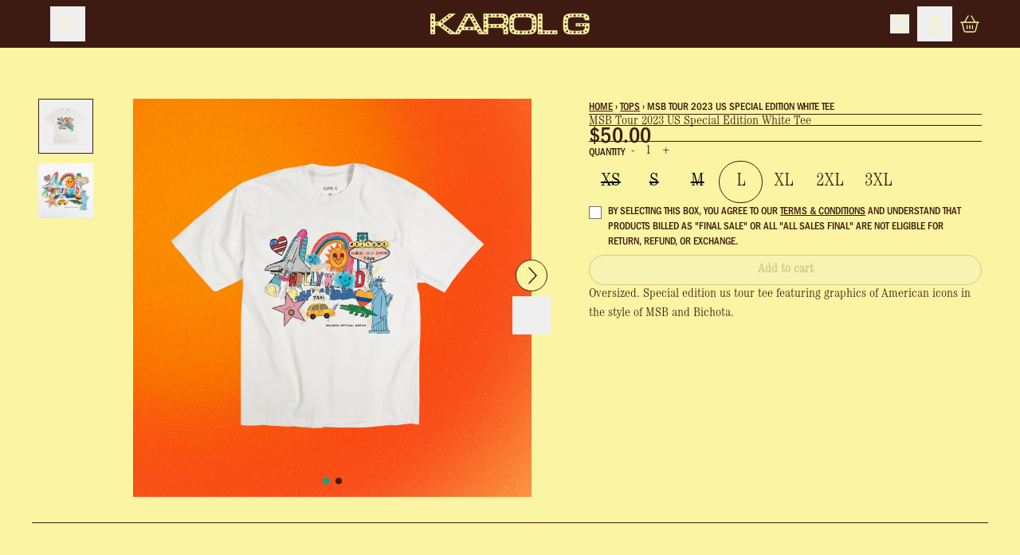

--- FILE ---
content_type: text/html; charset=utf-8
request_url: https://shopkarolg.com/collections/tops/products/msb-tour-2023-us-special-edition-white-tee
body_size: 32172
content:
<!doctype html>
<html class="flex flex-col min-h-full" lang="en">
<head>
<script>
vice= {
  config: {
    viceAccountId: 'umusic',
    viceSiteId: 'karolg',
    viceSectionId: ''
  }
}
</script>
<script src='//vice-prod.sdiapi.com/vice_loader/umusic/karolg'></script><meta charset="utf-8">
  <meta name="robots" content="noai, noimageai">
  <meta http-equiv="X-UA-Compatible" content="IE=edge,chrome=1">
  <meta name="viewport" content="width=device-width,initial-scale=1,shrink-to-fit=no,viewport-fit=cover"><style data-shopify>
/* TYPOGRAPHY */:root {
--typeface_primary: 'itc-century-light-cond', ui-sans-serif, system-ui, -apple-system, BlinkMacSystemFont, "Segoe UI", Roboto, "Helvetica Neue", Arial, "Noto Sans", sans-serif, "Apple Color Emoji", "Segoe UI Emoji", "Segoe UI Symbol", "Noto Color Emoji";--typeface_secondary: 'franklin-gothic-condensed', ui-sans-serif, system-ui, -apple-system, BlinkMacSystemFont, "Segoe UI", Roboto, "Helvetica Neue", Arial, "Noto Sans", sans-serif, "Apple Color Emoji", "Segoe UI Emoji", "Segoe UI Symbol", "Noto Color Emoji";--typeface_tertiary: 'franklin-gothic-condensed', ui-sans-serif, system-ui, -apple-system, BlinkMacSystemFont, "Segoe UI", Roboto, "Helvetica Neue", Arial, "Noto Sans", sans-serif, "Apple Color Emoji", "Segoe UI Emoji", "Segoe UI Symbol", "Noto Color Emoji";--font_display_md: var(--typeface_secondary);
  --font_display_md_weight: 500;
  --font_display_md_letter: 0.0125rem;
  --font_display_md_line: 1.2;
  --font_display_md_text_transform: none;--font_display_md_size: 1.125rem;
  --font_display_md_size_md: 1.2rem;--font_heading_2xl: var(--typeface_primary);
  --font_heading_2xl_weight: 400;
  --font_heading_2xl_letter: -0.01875rem;
  --font_heading_2xl_line: 1.2;
  --font_heading_2xl_text_transform: none;--font_heading_2xl_size: 1.802032470703125rem;
  --font_heading_2xl_size_md: 2.48832rem;--font_heading_xl: var(--typeface_primary);
  --font_heading_xl_weight: 400;
  --font_heading_xl_letter: -0.01875rem;
  --font_heading_xl_line: 1.2;
  --font_heading_xl_text_transform: none;--font_heading_xl_size: 1.601806640625rem;
  --font_heading_xl_size_md: 2.0736rem;--font_heading_lg: var(--typeface_primary);
  --font_heading_lg_weight: 400;
  --font_heading_lg_letter: -0.01875rem;
  --font_heading_lg_line: 1.2;
  --font_heading_lg_text_transform: none;--font_heading_lg_size: 1.423828125rem;
  --font_heading_lg_size_md: 1.728rem;--font_heading_md: var(--typeface_primary);
  --font_heading_md_weight: 400;
  --font_heading_md_letter: 0.0rem;
  --font_heading_md_line: 1.2;
  --font_heading_md_text_transform: none;--font_heading_md_size: 1.265625rem;
  --font_heading_md_size_md: 1.44rem;--font_body_lg: var(--typeface_primary);
  --font_body_lg_weight: 500;
  --font_body_lg_letter: 0.0rem;
  --font_body_lg_line: 1.5;
  --font_body_lg_text_transform: none;--font_body_lg_size: 1.125rem;
  --font_body_lg_size_md: 1.2rem;--font_body_md: var(--typeface_primary);
  --font_body_md_weight: 400;
  --font_body_md_letter: 0.0rem;
  --font_body_md_line: 1.5;
  --font_body_md_text_transform: none;--font_body_md_size: 1rem;
  --font_body_md_size_md: 1rem;--font_body_sm: var(--typeface_tertiary);
  --font_body_sm_weight: 500;
  --font_body_sm_letter: 0.0rem;
  --font_body_sm_line: 1.5;
  --font_body_sm_text_transform: uppercase;--font_body_sm_size: 0.8888888888888888rem;
  --font_body_sm_size_md: 0.8333333333333334rem;--font_body_xs: var(--typeface_tertiary);
  --font_body_xs_weight: 400;
  --font_body_xs_letter: 0.0rem;
  --font_body_xs_line: 1.5;
  --font_body_xs_text_transform: uppercase;--font_body_xs_size: 0.7901234567901234rem;
  --font_body_xs_size_md: 0.75rem;--font_button: var(--typeface_primary);
  --font_button_weight: 700;
  --font_button_letter: 0.0rem;
  --font_button_line: 1;
  --font_button_text_transform: none;--font_button_size: 1rem;
  --font_button_size_md: 1rem;--font_navigation_lg: var(--typeface_primary);
  --font_navigation_lg_weight: 400;
  --font_navigation_lg_letter: 0.0rem;
  --font_navigation_lg_line: 1.5;
  --font_navigation_lg_text_transform: none;--font_navigation_lg_size: 1.125rem;
  --font_navigation_lg_size_md: 1.2rem;--font_navigation_md: var(--typeface_primary);
  --font_navigation_md_weight: 700;
  --font_navigation_md_letter: 0.0rem;
  --font_navigation_md_line: 1.5;
  --font_navigation_md_text_transform: uppercase;--font_navigation_md_size: 1rem;
  --font_navigation_md_size_md: 1rem;--font_navigation_sm: var(--typeface_primary);
  --font_navigation_sm_weight: 400;
  --font_navigation_sm_letter: 0.0rem;
  --font_navigation_sm_line: 1.5;
  --font_navigation_sm_text_transform: uppercase;--font_navigation_sm_size: 0.8888888888888888rem;
  --font_navigation_sm_size_md: 0.8333333333333334rem;
}
/* TYPOGRAPHY */

</style><style data-shopify>
  /**
      Set Color Variable from shopify
  */
  :root {
    --color-outline: #2563eb;
    --color-black: hsl(0 0% 5%);
    --color-white: hsl(0 0% 95%);
    --color-transparent: rgba(0,0,0,0);

    --color-gray-50: hsl(0 0% 98%);
    --color-gray-100: hsl(240 5% 96%);
    --color-gray-200: hsl(240 6% 90%);
    --color-gray-300: hsl(240 5% 84%);
    --color-gray-400: hsl(240 5% 65%);
    --color-gray-500: hsl(240 4% 46%);
    --color-gray-600: hsl(240 5% 34%);
    --color-gray-700: hsl(240 5% 26%);
    --color-gray-800: hsl(240 4% 16%);
    --color-gray-900: hsl(240 6% 10%);

    --color-gray-100-on: hsl(240 6% 10%);
    --color-gray-900-on: hsl(240 5% 96%);--scheme1-content-base:12 55% 16%;
      --scheme1-content-subtle:12 55% 16%;
      --scheme1-content-emphasis:12 55% 16%;
      --scheme1-content-heading:12 55% 16%;

      --scheme1-surface:56 90% 81%;
      --scheme1-surface-gradient: ;
      --scheme1-background:56 90% 81%;
      --scheme1-background-gradient: ;

      --scheme1-primary:12 55% 16%;
      --scheme1-primary-light:12 55% 36%;
      --scheme1-primary-dark:0 0% 0%;
      --scheme1-primary-on:56 90% 81%;
      --scheme1-primary-gradient: ;

      --scheme1-secondary:56 90% 81%;
      --scheme1-secondary-light:0 0% 100%;
      --scheme1-secondary-dark:56 90% 61%;
      --scheme1-secondary-on:12 55% 16%;
      --scheme1-secondary-gradient: ;

      --scheme1-tertiary:169 98% 34%;
      --scheme1-tertiary-light:169 97% 54%;
      --scheme1-tertiary-dark:169 97% 14%;
      --scheme1-tertiary-on:0 0% 0%;
      --scheme1-tertiary-gradient: ;--scheme1-notification-on:0 0% 0%;
      --scheme1-notification:0 0% 100%;
      --scheme1-notification-mix: hsl(0, 10%, 40%);--scheme1-success-on:0 0% 0%;
      --scheme1-success:0 0% 100%;
      --scheme1-success-mix: hsl(0, 10%, 40%);--scheme1-error-on:0 74% 42%;
      --scheme1-error:0 0% 100%;
      --scheme1-error-mix: hsl(0, 64%, 61%);--scheme2-content-base:0 0% 100%;
      --scheme2-content-subtle:0 0% 100%;
      --scheme2-content-emphasis:0 0% 100%;
      --scheme2-content-heading:0 0% 100%;

      --scheme2-surface:0 0% 0%;
      --scheme2-surface-gradient: ;
      --scheme2-background:0 0% 0%;
      --scheme2-background-gradient: ;

      --scheme2-primary:27 100% 57%;
      --scheme2-primary-light:27 100% 77%;
      --scheme2-primary-dark:27 100% 37%;
      --scheme2-primary-on:0 0% 0%;
      --scheme2-primary-gradient: ;

      --scheme2-secondary:0 0% 0%;
      --scheme2-secondary-light:0 0% 20%;
      --scheme2-secondary-dark:0 0% 0%;
      --scheme2-secondary-on:0 0% 100%;
      --scheme2-secondary-gradient: ;

      --scheme2-tertiary:0 0% 100%;
      --scheme2-tertiary-light:0 0% 100%;
      --scheme2-tertiary-dark:0 0% 80%;
      --scheme2-tertiary-on:0 0% 0%;
      --scheme2-tertiary-gradient: ;--scheme2-notification-on:0 0% 0%;
      --scheme2-notification:0 0% 100%;
      --scheme2-notification-mix: hsl(0, 10%, 40%);--scheme2-success-on:0 0% 0%;
      --scheme2-success:0 0% 100%;
      --scheme2-success-mix: hsl(0, 10%, 40%);--scheme2-error-on:0 74% 42%;
      --scheme2-error:0 0% 100%;
      --scheme2-error-mix: hsl(0, 64%, 61%);--scheme3-content-base:220 13% 91%;
      --scheme3-content-subtle:216 12% 84%;
      --scheme3-content-emphasis:210 20% 98%;
      --scheme3-content-heading:210 20% 98%;

      --scheme3-surface:221 39% 11%;
      --scheme3-surface-gradient: ;
      --scheme3-background:224 71% 4%;
      --scheme3-background-gradient: ;

      --scheme3-primary:224 71% 4%;
      --scheme3-primary-light:224 71% 24%;
      --scheme3-primary-dark:0 0% 0%;
      --scheme3-primary-on:210 20% 98%;
      --scheme3-primary-gradient: ;

      --scheme3-secondary:221 39% 11%;
      --scheme3-secondary-light:221 39% 31%;
      --scheme3-secondary-dark:0 0% 0%;
      --scheme3-secondary-on:220 13% 91%;
      --scheme3-secondary-gradient: ;

      --scheme3-tertiary:217 19% 27%;
      --scheme3-tertiary-light:217 19% 47%;
      --scheme3-tertiary-dark:220 18% 7%;
      --scheme3-tertiary-on:210 20% 98%;
      --scheme3-tertiary-gradient: ;--scheme3-notification-on:200 4% 13%;
      --scheme3-notification:220 6% 90%;
      --scheme3-notification-mix: hsl(211, 11%, 42%);--scheme3-success-on:150 3% 13%;
      --scheme3-success:141 79% 85%;
      --scheme3-success-mix: hsl(141, 22%, 39%);--scheme3-error-on:0 74% 42%;
      --scheme3-error:0 100% 97%;
      --scheme3-error-mix: hsl(0, 66%, 60%);--scheme4-content-base:226 100% 94%;
      --scheme4-content-subtle:228 96% 89%;
      --scheme4-content-emphasis:0 0% 100%;
      --scheme4-content-heading:0 0% 100%;

      --scheme4-surface:244 47% 20%;
      --scheme4-surface-gradient: ;
      --scheme4-background:242 47% 34%;
      --scheme4-background-gradient: ;

      --scheme4-primary:0 0% 100%;
      --scheme4-primary-light:0 0% 100%;
      --scheme4-primary-dark:0 0% 80%;
      --scheme4-primary-on:230 94% 82%;
      --scheme4-primary-gradient: ;

      --scheme4-secondary:226 100% 94%;
      --scheme4-secondary-light:0 0% 100%;
      --scheme4-secondary-dark:226 100% 74%;
      --scheme4-secondary-on:0 0% 98%;
      --scheme4-secondary-gradient: ;

      --scheme4-tertiary:230 94% 82%;
      --scheme4-tertiary-light:0 0% 100%;
      --scheme4-tertiary-dark:230 94% 62%;
      --scheme4-tertiary-on:0 0% 98%;
      --scheme4-tertiary-gradient: ;--scheme4-notification-on:200 4% 13%;
      --scheme4-notification:220 6% 90%;
      --scheme4-notification-mix: hsl(211, 11%, 42%);--scheme4-success-on:150 3% 13%;
      --scheme4-success:141 79% 85%;
      --scheme4-success-mix: hsl(141, 22%, 39%);--scheme4-error-on:0 74% 42%;
      --scheme4-error:0 100% 97%;
      --scheme4-error-mix: hsl(0, 66%, 60%);}.scheme-scheme1 {
        /* Content */
        --color-content-base: hsl(var(--scheme1-content-base));
        --color-content-subtle: hsl(var(--scheme1-content-subtle));
        --color-content-emphasis: hsl(var(--scheme1-content-emphasis));
        --color-content-heading: hsl(var(--scheme1-content-heading));

        /* Surface */
        --color-surface: hsl(var(--scheme1-surface, var(--scheme1-background)));--color-surface-gradient: hsl(var(--scheme1-surface));
        /* Background */
        --color-background: hsl(var(--scheme1-background));--color-background-gradient: hsl(var(--scheme1-background));/* Primary Color */
        --color-primary-on: hsl(var(--scheme1-primary-on));
        --color-primary: hsl(var(--scheme1-primary));
        --color-primary-dark: hsl(var(--scheme1-primary-dark));
        --color-primary-light: hsl(var(--scheme1-primary-light));--color-primary-gradient: hsl(var(--scheme1-primary));/* Secondary Color */
        --color-secondary-on: hsl(var(--scheme1-secondary-on));
        --color-secondary: hsl(var(--scheme1-secondary));
        --color-secondary-dark: hsl(var(--scheme1-secondary-dark));
        --color-secondary-light: hsl(var(--scheme1-secondary-light));--color-secondary-gradient: hsl(var(--scheme1-secondary));/* Tertiary Color */
        --color-tertiary-on: hsl(var(--scheme1-tertiary-on));
        --color-tertiary: hsl(var(--scheme1-tertiary));
        --color-tertiary-dark: hsl(var(--scheme1-tertiary-dark));
        --color-tertiary-light: hsl(var(--scheme1-tertiary-light));--color-tertiary-gradient: hsl(var(--scheme1-tertiary));/* Accent Colors */
        /* Notification */
        --color-on-notification: hsl(var(--scheme1-notification-on));
        --color-notification: hsl(var(--scheme1-notification));
        --color-notification-mix: var(--scheme1-notification-mix);

        /* Success */
        --color-on-success: hsl(var(--scheme1-success-on));
        --color-success: hsl(var(--scheme1-success));
        --color-success-mix: var(--scheme1-success-mix);

        /* Error */
        --color-on-error: hsl(var(--scheme1-error-on));
        --color-error-on: var(--color-on-error);
        --color-error: hsl(var(--scheme1-error));
        --color-error-mix: var(--scheme1-error-mix);--color-error-mix-on: var(--color-black);

        /* Section */--color-text: var(--color-content-base, var(--color-content-base));
        --color-border: var(--color-primary, var(--border-default-color));
        /* Section */

        /* Tables BG Color */
        --color-table-bg: var(--color-default, var(--color-background));

        /* Input Color */
        --color-input-text: hsl(var(--scheme1-primary));
      }
    .scheme-scheme2 {
        /* Content */
        --color-content-base: hsl(var(--scheme2-content-base));
        --color-content-subtle: hsl(var(--scheme2-content-subtle));
        --color-content-emphasis: hsl(var(--scheme2-content-emphasis));
        --color-content-heading: hsl(var(--scheme2-content-heading));

        /* Surface */
        --color-surface: hsl(var(--scheme2-surface, var(--scheme2-background)));--color-surface-gradient: hsl(var(--scheme2-surface));
        /* Background */
        --color-background: hsl(var(--scheme2-background));--color-background-gradient: hsl(var(--scheme2-background));/* Primary Color */
        --color-primary-on: hsl(var(--scheme2-primary-on));
        --color-primary: hsl(var(--scheme2-primary));
        --color-primary-dark: hsl(var(--scheme2-primary-dark));
        --color-primary-light: hsl(var(--scheme2-primary-light));--color-primary-gradient: hsl(var(--scheme2-primary));/* Secondary Color */
        --color-secondary-on: hsl(var(--scheme2-secondary-on));
        --color-secondary: hsl(var(--scheme2-secondary));
        --color-secondary-dark: hsl(var(--scheme2-secondary-dark));
        --color-secondary-light: hsl(var(--scheme2-secondary-light));--color-secondary-gradient: hsl(var(--scheme2-secondary));/* Tertiary Color */
        --color-tertiary-on: hsl(var(--scheme2-tertiary-on));
        --color-tertiary: hsl(var(--scheme2-tertiary));
        --color-tertiary-dark: hsl(var(--scheme2-tertiary-dark));
        --color-tertiary-light: hsl(var(--scheme2-tertiary-light));--color-tertiary-gradient: hsl(var(--scheme2-tertiary));/* Accent Colors */
        /* Notification */
        --color-on-notification: hsl(var(--scheme2-notification-on));
        --color-notification: hsl(var(--scheme2-notification));
        --color-notification-mix: var(--scheme2-notification-mix);

        /* Success */
        --color-on-success: hsl(var(--scheme2-success-on));
        --color-success: hsl(var(--scheme2-success));
        --color-success-mix: var(--scheme2-success-mix);

        /* Error */
        --color-on-error: hsl(var(--scheme2-error-on));
        --color-error-on: var(--color-on-error);
        --color-error: hsl(var(--scheme2-error));
        --color-error-mix: var(--scheme2-error-mix);--color-error-mix-on: var(--color-black);

        /* Section */--color-bg: var(--color-transparent, var(--color-background));--color-text: var(--color-content-base, var(--color-content-base));
        --color-border: var(--color-primary, var(--border-default-color));
        /* Section */

        /* Tables BG Color */
        --color-table-bg: var(--color-default, var(--color-background));

        /* Input Color */
        --color-input-text: hsl(var(--scheme2-primary));
      }
    .scheme-scheme3 {
        /* Content */
        --color-content-base: hsl(var(--scheme3-content-base));
        --color-content-subtle: hsl(var(--scheme3-content-subtle));
        --color-content-emphasis: hsl(var(--scheme3-content-emphasis));
        --color-content-heading: hsl(var(--scheme3-content-heading));

        /* Surface */
        --color-surface: hsl(var(--scheme3-surface, var(--scheme3-background)));--color-surface-gradient: hsl(var(--scheme3-surface));
        /* Background */
        --color-background: hsl(var(--scheme3-background));--color-background-gradient: hsl(var(--scheme3-background));/* Primary Color */
        --color-primary-on: hsl(var(--scheme3-primary-on));
        --color-primary: hsl(var(--scheme3-primary));
        --color-primary-dark: hsl(var(--scheme3-primary-dark));
        --color-primary-light: hsl(var(--scheme3-primary-light));--color-primary-gradient: hsl(var(--scheme3-primary));/* Secondary Color */
        --color-secondary-on: hsl(var(--scheme3-secondary-on));
        --color-secondary: hsl(var(--scheme3-secondary));
        --color-secondary-dark: hsl(var(--scheme3-secondary-dark));
        --color-secondary-light: hsl(var(--scheme3-secondary-light));--color-secondary-gradient: hsl(var(--scheme3-secondary));/* Tertiary Color */
        --color-tertiary-on: hsl(var(--scheme3-tertiary-on));
        --color-tertiary: hsl(var(--scheme3-tertiary));
        --color-tertiary-dark: hsl(var(--scheme3-tertiary-dark));
        --color-tertiary-light: hsl(var(--scheme3-tertiary-light));--color-tertiary-gradient: hsl(var(--scheme3-tertiary));/* Accent Colors */
        /* Notification */
        --color-on-notification: hsl(var(--scheme3-notification-on));
        --color-notification: hsl(var(--scheme3-notification));
        --color-notification-mix: var(--scheme3-notification-mix);

        /* Success */
        --color-on-success: hsl(var(--scheme3-success-on));
        --color-success: hsl(var(--scheme3-success));
        --color-success-mix: var(--scheme3-success-mix);

        /* Error */
        --color-on-error: hsl(var(--scheme3-error-on));
        --color-error-on: var(--color-on-error);
        --color-error: hsl(var(--scheme3-error));
        --color-error-mix: var(--scheme3-error-mix);--color-error-mix-on: var(--color-black);

        /* Section */--color-bg: var(--color-transparent, var(--color-background));--color-text: var(--color-content-base, var(--color-content-base));
        --color-border: var(--color-primary, var(--border-default-color));
        /* Section */

        /* Tables BG Color */
        --color-table-bg: var(--color-default, var(--color-background));

        /* Input Color */
        --color-input-text: hsl(var(--scheme3-primary));
      }
    .scheme-scheme4 {
        /* Content */
        --color-content-base: hsl(var(--scheme4-content-base));
        --color-content-subtle: hsl(var(--scheme4-content-subtle));
        --color-content-emphasis: hsl(var(--scheme4-content-emphasis));
        --color-content-heading: hsl(var(--scheme4-content-heading));

        /* Surface */
        --color-surface: hsl(var(--scheme4-surface, var(--scheme4-background)));--color-surface-gradient: hsl(var(--scheme4-surface));
        /* Background */
        --color-background: hsl(var(--scheme4-background));--color-background-gradient: hsl(var(--scheme4-background));/* Primary Color */
        --color-primary-on: hsl(var(--scheme4-primary-on));
        --color-primary: hsl(var(--scheme4-primary));
        --color-primary-dark: hsl(var(--scheme4-primary-dark));
        --color-primary-light: hsl(var(--scheme4-primary-light));--color-primary-gradient: hsl(var(--scheme4-primary));/* Secondary Color */
        --color-secondary-on: hsl(var(--scheme4-secondary-on));
        --color-secondary: hsl(var(--scheme4-secondary));
        --color-secondary-dark: hsl(var(--scheme4-secondary-dark));
        --color-secondary-light: hsl(var(--scheme4-secondary-light));--color-secondary-gradient: hsl(var(--scheme4-secondary));/* Tertiary Color */
        --color-tertiary-on: hsl(var(--scheme4-tertiary-on));
        --color-tertiary: hsl(var(--scheme4-tertiary));
        --color-tertiary-dark: hsl(var(--scheme4-tertiary-dark));
        --color-tertiary-light: hsl(var(--scheme4-tertiary-light));--color-tertiary-gradient: hsl(var(--scheme4-tertiary));/* Accent Colors */
        /* Notification */
        --color-on-notification: hsl(var(--scheme4-notification-on));
        --color-notification: hsl(var(--scheme4-notification));
        --color-notification-mix: var(--scheme4-notification-mix);

        /* Success */
        --color-on-success: hsl(var(--scheme4-success-on));
        --color-success: hsl(var(--scheme4-success));
        --color-success-mix: var(--scheme4-success-mix);

        /* Error */
        --color-on-error: hsl(var(--scheme4-error-on));
        --color-error-on: var(--color-on-error);
        --color-error: hsl(var(--scheme4-error));
        --color-error-mix: var(--scheme4-error-mix);--color-error-mix-on: var(--color-black);

        /* Section */--color-bg: var(--color-transparent, var(--color-background));--color-text: var(--color-content-base, var(--color-content-base));
        --color-border: var(--color-primary, var(--border-default-color));
        /* Section */

        /* Tables BG Color */
        --color-table-bg: var(--color-default, var(--color-background));

        /* Input Color */
        --color-input-text: hsl(var(--scheme4-primary));
      }
    
</style>
<style data-shopify>:root {
    --border-default-width: 1px;
    --border-default-width-narrow: 1px;
    --border-default-width-wide: 2px;
    --border-default-radius: 0;
    --border-default-color: var(--color-content-subtle);
  }</style><style data-shopify>
  :root {--button-px-sm: 0.75rem; --button-py-sm: 0.5rem; --button-px-md: 1rem; --button-py-md: 0.625rem; --button-px-lg: 1.25rem; --button-py-lg: 0.75rem; --button-font-size: var(--font_button_size);--button-all-border-radius: 36px;/* default */ --border-button-width: var(--border-default-width);--button-px-default: var(--button-px-lg);--button-py-default: var(--button-py-md);}

  .btn {--tw-shadow: 0 0px 0px 0 var(--button-shadow-color); --button-box-shadow: var(--tw-ring-offset-shadow, 0 0 rgba(0,0,0,0)), var(--tw-ring-shadow, 0 0 rgba(0,0,0,0)), var(--tw-shadow); display: flex; align-items: center; justify-content: center; text-align: center; cursor: pointer; position: relative; overflow: hidden; color: var(--button-color); border: var(--border-button-width) solid var(--border-color); border-radius: var(--button-all-border-radius); box-shadow: var(--button-box-shadow); padding: var(--button-py-default) var(--button-px-default); font-size: var(--button-font-size); font-family: var(--font_button); font-weight: var(--font_button_weight); letter-spacing: var(--font_button_letter); line-height: var(--font_button_line); text-transform: var(--font_button_text_transform); transition: .2s ease-out; --button-color: var(--color-primary); --border-color: var(--color-primary,var(--color-primary)); --button-shadow-color: var(--color-primary-20); text-decoration-color: transparent; --button-fill: var(--color-transparent);--button-fill-hover: var(--color-tertiary);}

  .btn:before,
  .btn:after {
    content: '';
    background: transparent;
    inset: 0;
    position: absolute;
    display: block;
    z-index: -1;
    transition: .2s ease-out;
    transform: translate3d(0,0,0);
  }
  .btn:before {
    background: var(--button-fill-hover);
    opacity: 0;
  }
  .btn:hover::before {
    opacity: var(--button-bg-opacity, 1);
  }

  .btn:after {
    background: var(--button-fill);
    opacity: var(--button-bg-opacity, 1);
  }
  .btn:hover::after {
    opacity: 0;
  }

  input.btn {
    background: var(--button-fill);
  }
  input.btn:before {
    display: none;
  }
  input.btn:after {
    display: none;
  }
  input.btn:hover {
    background: var(--button-fill-hover);
  }

  .btn--sm {
    --button-py-default: var(--button-py-sm);
    --button-px-default: var(--button-px-sm);
    font-size: max(calc(var(--button-font-size) * .618em ), 14px)
  }
  .btn--md {
    --button-py-default: var(--button-py-md);
    --button-px-default: var(--button-px-md);
  }
  .btn--lg {
    --button-py-default: var(--button-py-lg);
    --button-px-default: var(--button-px-lg);
  }

  .btn:hover,
  .btn--primary:hover {--border-color: var(--default,var(--color-tertiary)); --button-color: var(--color-tertiary-on); --button-shadow-color: var(--color-tertiary-20); text-decoration-color: transparent;}

  .btn--secondary {--button-color: var(--color-primary); --border-color: var(--default,var(--color-primary)); --button-shadow-color: var(--color-primary-20); text-decoration-color: transparent; --button-fill: var(--color-transparent);--button-fill-hover: var(--color-primary);}

  .btn--secondary:hover {--border-color: var(--default,var(--color-primary)); --button-color: var(--color-primary-on); --button-shadow-color: var(--color-primary-20); text-decoration-color: transparent;}

  .btn--tertiary {--button-color: var(--color-primary); --border-color: var(--default, var(--color-primary)); --button-shadow-color: transparent; border-width: 0; text-decoration: underline; text-underline-offset: var(--button-py-default); text-decoration-thickness: var(--border-default-width-default); text-decoration-color: var(--default, var(--color-primary)); --button-fill: var(--color-transparent);--button-fill-hover: var(--color-transparent);}

  .btn--tertiary:hover {--button-color: var(--color-primary); --border-color: transparent; --button-shadow-color: transparent; text-decoration-color: transparent;}

  .btn--light {--border-color: var(--color-gray-100,var(--color-gray-100)); --button-color: var(--color-gray-100-on); --button-shadow-color: var(--color-gray-100-20); text-decoration-color: transparent; --button-fill: var(--color-gray-100);--button-fill-hover: var(--color-gray-100);}

  .btn--light:hover {--border-color: var(--color-gray-100,var(--color-gray-100)); --button-color: var(--color-gray-100-on); --button-shadow-color: var(--color-gray-100-20); text-decoration-color: transparent;}

  .btn--dark {--border-color: var(--color-gray-900,var(--color-gray-900)); --button-color: var(--color-gray-900-on); --button-shadow-color: var(--color-gray-900-20); text-decoration-color: transparent; --button-fill: var(--color-gray-900);--button-fill-hover: var(--color-gray-900);}

  .btn--dark:hover {--border-color: var(--color-gray-900,var(--color-gray-900)); --button-color: var(--color-gray-900-on); --button-shadow-color: var(--color-gray-900-20); text-decoration-color: transparent;}

  @media screen and (min-width: 48em) {
    .btn {
      --button-font-size: var(--font_button_size_md);
    }
  }
</style>
<style data-shopify>
:root {
  --gap-sm-2xs: 0.25rem;
  --gap-sm-xs: 0.5rem;
  --gap-sm-sm: 0.75rem;
  --gap-sm-md: 1.0rem;
  --gap-sm-lg: 1.25rem;
  --gap-sm-xl: 1.5rem;
  --gap-sm-2xl: 2.0rem;
  --gap-lg-2xs: 0.5rem;
  --gap-lg-xs: 1.0rem;
  --gap-lg-sm: 1.5rem;
  --gap-lg-md: 2.0rem;
  --gap-lg-lg: 2.5rem;
  --gap-lg-xl: 3.0rem;
  --gap-lg-2xl: 3.5rem;
  --gap-container-2xs: 0.5rem;
  --gap-container-xs: 1.0rem;
  --gap-container-sm: 2.0rem;
  --gap-container-md: 3.0rem;
  --gap-container-lg: 4.0rem;
  --gap-container-xl: 5.0rem;
  --gap-container-2xl: 6.0rem;
  --padding-xs-2xs: 0.125rem;
  --padding-xs-xs: 0.25rem;
  --padding-xs-sm: 0.375rem;
  --padding-xs-md: 0.5rem;
  --padding-xs-lg: 0.625rem;
  --padding-xs-xl: 0.75rem;
  --padding-xs-2xl: 1.0rem;
  --padding-sm-2xs: 0.25rem;
  --padding-sm-xs: 0.5rem;
  --padding-sm-sm: 0.75rem;
  --padding-sm-md: 1.0rem;
  --padding-sm-lg: 1.25rem;
  --padding-sm-xl: 1.5rem;
  --padding-sm-2xl: 2.0rem;
  --padding-lg-2xs: 0.5rem;
  --padding-lg-xs: 1.0rem;
  --padding-lg-sm: 1.5rem;
  --padding-lg-md: 2.0rem;
  --padding-lg-lg: 2.5rem;
  --padding-lg-xl: 3.0rem;
  --padding-lg-2xl: 3.5rem;
  --padding-container-2xs: 0.5rem;
  --padding-container-xs: 1.0rem;
  --padding-container-sm: 2.0rem;
  --padding-container-md: 3.0rem;
  --padding-container-lg: 4.0rem;
  --padding-container-xl: 5.0rem;
  --padding-container-2xl: 6.0rem;
  --padding-section-desktop-2xs: .5rem;
  --padding-section-desktop-xs: 1rem;
  --padding-section-desktop-sm: 2rem;
  --padding-section-desktop-md: 3rem;
  --padding-section-desktop-lg: 4rem;
  --padding-section-desktop-xl: 5rem;
  --padding-section-desktop-2xl: 6rem;
  --padding-section-mobile-2xs: .25rem;
  --padding-section-mobile-xs: .5rem;
  --padding-section-mobile-sm: 1.5rem;
  --padding-section-mobile-md: 2rem;
  --padding-section-mobile-lg: 2.5rem;
  --padding-section-mobile-xl: 3rem;
  --padding-section-mobile-2xl: 4rem;
  --margin-sm-2xs: 0.25rem;
  --margin-sm-xs: 0.5rem;
  --margin-sm-sm: 0.75rem;
  --margin-sm-md: 1.0rem;
  --margin-sm-lg: 1.25rem;
  --margin-sm-xl: 1.5rem;
  --margin-sm-2xl: 2.0rem;
  --margin-lg-2xs: 0.5rem;
  --margin-lg-xs: 1.0rem;
  --margin-lg-sm: 1.5rem;
  --margin-lg-md: 2.0rem;
  --margin-lg-lg: 2.5rem;
  --margin-lg-xl: 3.0rem;
  --margin-lg-2xl: 3.5rem;
  --margin-container-2xs: 0.5rem;
  --margin-container-xs: 1.0rem;
  --margin-container-sm: 2.0rem;
  --margin-container-md: 3.0rem;
  --margin-container-lg: 4.0rem;
  --margin-container-xl: 5.0rem;
  --margin-container-2xl: 6.0rem;
  --w-tooltip-sm: 180px;
  --w-tooltip-md: 210px;
  --w-tooltip-lg: 240px;
  --w-tooltip-xl: 270px;

  --container-max-w-sm: 100rem;
  --container-max-w-lg: 200rem;--select-pad-r: calc(var(--border-default-width) + 1rem + (2 * var(--padding-sm-xs)));
}

</style><link href="//shopkarolg.com/cdn/shop/t/74/assets/styles-critical.bundle.css?v=102748843098579795001763048981" rel="stylesheet" type="text/css" media="all" />
  <title>MSB Tour 2023 US Special Edition White Tee - Karol G Official Store</title><script src="//shopkarolg.com/cdn/shop/t/74/assets/runtime.bundle.js?v=144738403040859551971763048978"></script><script defer="defer" src="//shopkarolg.com/cdn/shop/t/74/assets/geolocation.bundle.js?v=123934138658518171931763048967"></script><script>
  window.dataLayer = window.dataLayer || [];
  
window.dataLayer.push({
    event:'page_data_loaded',
    user: {
      logged_in: 'false'
    },
    pageType: 'product',
    platform: 'shopify',
    shopify_consent: 'true',
    platform_theme: 'global',
    platform_version: '2.43.0'
  });
</script>

<script>(function(w,d,s,l,i){w[l]=w[l]||[];w[l].push({'gtm.start':
new Date().getTime(),event:'gtm.js'});var f=d.getElementsByTagName(s)[0],
j=d.createElement(s),dl=l!='dataLayer'?'&l='+l:'';j.async=true;j.src=
'https://www.googletagmanager.com/gtm.js?id='+i+dl;f.parentNode.insertBefore(j,f);
})(window,document,'script','dataLayer','GTM-TVZLXH9');</script>

<link rel="canonical" href="https://shopkarolg.com/products/msb-tour-2023-us-special-edition-white-tee">

  <script>window.performance && window.performance.mark && window.performance.mark('shopify.content_for_header.start');</script><meta name="google-site-verification" content="cDAQ2TUWK3QmNBaa4DDHUUX0Zk_8H0mYZUeQodDhbFg">
<meta name="facebook-domain-verification" content="ulqyizipee7of2s28ayy5l6v0l9vhl">
<meta id="shopify-digital-wallet" name="shopify-digital-wallet" content="/24607967/digital_wallets/dialog">
<meta name="shopify-checkout-api-token" content="da23e8f6d6597f8176959e6f2b285f02">
<meta id="in-context-paypal-metadata" data-shop-id="24607967" data-venmo-supported="true" data-environment="production" data-locale="en_US" data-paypal-v4="true" data-currency="USD">
<link rel="alternate" type="application/json+oembed" href="https://shopkarolg.com/products/msb-tour-2023-us-special-edition-white-tee.oembed">
<script async="async" src="/checkouts/internal/preloads.js?locale=en-US"></script>
<link rel="preconnect" href="https://shop.app" crossorigin="anonymous">
<script async="async" src="https://shop.app/checkouts/internal/preloads.js?locale=en-US&shop_id=24607967" crossorigin="anonymous"></script>
<script id="apple-pay-shop-capabilities" type="application/json">{"shopId":24607967,"countryCode":"US","currencyCode":"USD","merchantCapabilities":["supports3DS"],"merchantId":"gid:\/\/shopify\/Shop\/24607967","merchantName":"Karol G Official Store","requiredBillingContactFields":["postalAddress","email","phone"],"requiredShippingContactFields":["postalAddress","email","phone"],"shippingType":"shipping","supportedNetworks":["visa","masterCard","amex","discover","elo","jcb"],"total":{"type":"pending","label":"Karol G Official Store","amount":"1.00"},"shopifyPaymentsEnabled":true,"supportsSubscriptions":true}</script>
<script id="shopify-features" type="application/json">{"accessToken":"da23e8f6d6597f8176959e6f2b285f02","betas":["rich-media-storefront-analytics"],"domain":"shopkarolg.com","predictiveSearch":true,"shopId":24607967,"locale":"en"}</script>
<script>var Shopify = Shopify || {};
Shopify.shop = "karol-g.myshopify.com";
Shopify.locale = "en";
Shopify.currency = {"active":"USD","rate":"1.0"};
Shopify.country = "US";
Shopify.theme = {"name":"UMG2-2.43.0-Nov13","id":135933952063,"schema_name":"Rhythm","schema_version":"2.43.0","theme_store_id":null,"role":"main"};
Shopify.theme.handle = "null";
Shopify.theme.style = {"id":null,"handle":null};
Shopify.cdnHost = "shopkarolg.com/cdn";
Shopify.routes = Shopify.routes || {};
Shopify.routes.root = "/";</script>
<script type="module">!function(o){(o.Shopify=o.Shopify||{}).modules=!0}(window);</script>
<script>!function(o){function n(){var o=[];function n(){o.push(Array.prototype.slice.apply(arguments))}return n.q=o,n}var t=o.Shopify=o.Shopify||{};t.loadFeatures=n(),t.autoloadFeatures=n()}(window);</script>
<script>
  window.ShopifyPay = window.ShopifyPay || {};
  window.ShopifyPay.apiHost = "shop.app\/pay";
  window.ShopifyPay.redirectState = null;
</script>
<script id="shop-js-analytics" type="application/json">{"pageType":"product"}</script>
<script defer="defer" async type="module" src="//shopkarolg.com/cdn/shopifycloud/shop-js/modules/v2/client.init-shop-cart-sync_BT-GjEfc.en.esm.js"></script>
<script defer="defer" async type="module" src="//shopkarolg.com/cdn/shopifycloud/shop-js/modules/v2/chunk.common_D58fp_Oc.esm.js"></script>
<script defer="defer" async type="module" src="//shopkarolg.com/cdn/shopifycloud/shop-js/modules/v2/chunk.modal_xMitdFEc.esm.js"></script>
<script type="module">
  await import("//shopkarolg.com/cdn/shopifycloud/shop-js/modules/v2/client.init-shop-cart-sync_BT-GjEfc.en.esm.js");
await import("//shopkarolg.com/cdn/shopifycloud/shop-js/modules/v2/chunk.common_D58fp_Oc.esm.js");
await import("//shopkarolg.com/cdn/shopifycloud/shop-js/modules/v2/chunk.modal_xMitdFEc.esm.js");

  window.Shopify.SignInWithShop?.initShopCartSync?.({"fedCMEnabled":true,"windoidEnabled":true});

</script>
<script>
  window.Shopify = window.Shopify || {};
  if (!window.Shopify.featureAssets) window.Shopify.featureAssets = {};
  window.Shopify.featureAssets['shop-js'] = {"shop-cart-sync":["modules/v2/client.shop-cart-sync_DZOKe7Ll.en.esm.js","modules/v2/chunk.common_D58fp_Oc.esm.js","modules/v2/chunk.modal_xMitdFEc.esm.js"],"init-fed-cm":["modules/v2/client.init-fed-cm_B6oLuCjv.en.esm.js","modules/v2/chunk.common_D58fp_Oc.esm.js","modules/v2/chunk.modal_xMitdFEc.esm.js"],"shop-cash-offers":["modules/v2/client.shop-cash-offers_D2sdYoxE.en.esm.js","modules/v2/chunk.common_D58fp_Oc.esm.js","modules/v2/chunk.modal_xMitdFEc.esm.js"],"shop-login-button":["modules/v2/client.shop-login-button_QeVjl5Y3.en.esm.js","modules/v2/chunk.common_D58fp_Oc.esm.js","modules/v2/chunk.modal_xMitdFEc.esm.js"],"pay-button":["modules/v2/client.pay-button_DXTOsIq6.en.esm.js","modules/v2/chunk.common_D58fp_Oc.esm.js","modules/v2/chunk.modal_xMitdFEc.esm.js"],"shop-button":["modules/v2/client.shop-button_DQZHx9pm.en.esm.js","modules/v2/chunk.common_D58fp_Oc.esm.js","modules/v2/chunk.modal_xMitdFEc.esm.js"],"avatar":["modules/v2/client.avatar_BTnouDA3.en.esm.js"],"init-windoid":["modules/v2/client.init-windoid_CR1B-cfM.en.esm.js","modules/v2/chunk.common_D58fp_Oc.esm.js","modules/v2/chunk.modal_xMitdFEc.esm.js"],"init-shop-for-new-customer-accounts":["modules/v2/client.init-shop-for-new-customer-accounts_C_vY_xzh.en.esm.js","modules/v2/client.shop-login-button_QeVjl5Y3.en.esm.js","modules/v2/chunk.common_D58fp_Oc.esm.js","modules/v2/chunk.modal_xMitdFEc.esm.js"],"init-shop-email-lookup-coordinator":["modules/v2/client.init-shop-email-lookup-coordinator_BI7n9ZSv.en.esm.js","modules/v2/chunk.common_D58fp_Oc.esm.js","modules/v2/chunk.modal_xMitdFEc.esm.js"],"init-shop-cart-sync":["modules/v2/client.init-shop-cart-sync_BT-GjEfc.en.esm.js","modules/v2/chunk.common_D58fp_Oc.esm.js","modules/v2/chunk.modal_xMitdFEc.esm.js"],"shop-toast-manager":["modules/v2/client.shop-toast-manager_DiYdP3xc.en.esm.js","modules/v2/chunk.common_D58fp_Oc.esm.js","modules/v2/chunk.modal_xMitdFEc.esm.js"],"init-customer-accounts":["modules/v2/client.init-customer-accounts_D9ZNqS-Q.en.esm.js","modules/v2/client.shop-login-button_QeVjl5Y3.en.esm.js","modules/v2/chunk.common_D58fp_Oc.esm.js","modules/v2/chunk.modal_xMitdFEc.esm.js"],"init-customer-accounts-sign-up":["modules/v2/client.init-customer-accounts-sign-up_iGw4briv.en.esm.js","modules/v2/client.shop-login-button_QeVjl5Y3.en.esm.js","modules/v2/chunk.common_D58fp_Oc.esm.js","modules/v2/chunk.modal_xMitdFEc.esm.js"],"shop-follow-button":["modules/v2/client.shop-follow-button_CqMgW2wH.en.esm.js","modules/v2/chunk.common_D58fp_Oc.esm.js","modules/v2/chunk.modal_xMitdFEc.esm.js"],"checkout-modal":["modules/v2/client.checkout-modal_xHeaAweL.en.esm.js","modules/v2/chunk.common_D58fp_Oc.esm.js","modules/v2/chunk.modal_xMitdFEc.esm.js"],"shop-login":["modules/v2/client.shop-login_D91U-Q7h.en.esm.js","modules/v2/chunk.common_D58fp_Oc.esm.js","modules/v2/chunk.modal_xMitdFEc.esm.js"],"lead-capture":["modules/v2/client.lead-capture_BJmE1dJe.en.esm.js","modules/v2/chunk.common_D58fp_Oc.esm.js","modules/v2/chunk.modal_xMitdFEc.esm.js"],"payment-terms":["modules/v2/client.payment-terms_Ci9AEqFq.en.esm.js","modules/v2/chunk.common_D58fp_Oc.esm.js","modules/v2/chunk.modal_xMitdFEc.esm.js"]};
</script>
<script>(function() {
  var isLoaded = false;
  function asyncLoad() {
    if (isLoaded) return;
    isLoaded = true;
    var urls = ["\/\/shopify.privy.com\/widget.js?shop=karol-g.myshopify.com","https:\/\/r2-t.trackedlink.net\/_dmspt.js?shop=karol-g.myshopify.com","https:\/\/str.rise-ai.com\/?shop=karol-g.myshopify.com","https:\/\/strn.rise-ai.com\/?shop=karol-g.myshopify.com","https:\/\/size-guides.esc-apps-cdn.com\/1739203414-app.karol-g.myshopify.com.js?shop=karol-g.myshopify.com"];
    for (var i = 0; i < urls.length; i++) {
      var s = document.createElement('script');
      s.type = 'text/javascript';
      s.async = true;
      s.src = urls[i];
      var x = document.getElementsByTagName('script')[0];
      x.parentNode.insertBefore(s, x);
    }
  };
  if(window.attachEvent) {
    window.attachEvent('onload', asyncLoad);
  } else {
    window.addEventListener('load', asyncLoad, false);
  }
})();</script>
<script id="__st">var __st={"a":24607967,"offset":-18000,"reqid":"ed555c24-985d-4af7-9ccc-e13852e1e9fc-1769073299","pageurl":"shopkarolg.com\/collections\/tops\/products\/msb-tour-2023-us-special-edition-white-tee","u":"14efa5cd9896","p":"product","rtyp":"product","rid":7641008406591};</script>
<script>window.ShopifyPaypalV4VisibilityTracking = true;</script>
<script id="captcha-bootstrap">!function(){'use strict';const t='contact',e='account',n='new_comment',o=[[t,t],['blogs',n],['comments',n],[t,'customer']],c=[[e,'customer_login'],[e,'guest_login'],[e,'recover_customer_password'],[e,'create_customer']],r=t=>t.map((([t,e])=>`form[action*='/${t}']:not([data-nocaptcha='true']) input[name='form_type'][value='${e}']`)).join(','),a=t=>()=>t?[...document.querySelectorAll(t)].map((t=>t.form)):[];function s(){const t=[...o],e=r(t);return a(e)}const i='password',u='form_key',d=['recaptcha-v3-token','g-recaptcha-response','h-captcha-response',i],f=()=>{try{return window.sessionStorage}catch{return}},m='__shopify_v',_=t=>t.elements[u];function p(t,e,n=!1){try{const o=window.sessionStorage,c=JSON.parse(o.getItem(e)),{data:r}=function(t){const{data:e,action:n}=t;return t[m]||n?{data:e,action:n}:{data:t,action:n}}(c);for(const[e,n]of Object.entries(r))t.elements[e]&&(t.elements[e].value=n);n&&o.removeItem(e)}catch(o){console.error('form repopulation failed',{error:o})}}const l='form_type',E='cptcha';function T(t){t.dataset[E]=!0}const w=window,h=w.document,L='Shopify',v='ce_forms',y='captcha';let A=!1;((t,e)=>{const n=(g='f06e6c50-85a8-45c8-87d0-21a2b65856fe',I='https://cdn.shopify.com/shopifycloud/storefront-forms-hcaptcha/ce_storefront_forms_captcha_hcaptcha.v1.5.2.iife.js',D={infoText:'Protected by hCaptcha',privacyText:'Privacy',termsText:'Terms'},(t,e,n)=>{const o=w[L][v],c=o.bindForm;if(c)return c(t,g,e,D).then(n);var r;o.q.push([[t,g,e,D],n]),r=I,A||(h.body.append(Object.assign(h.createElement('script'),{id:'captcha-provider',async:!0,src:r})),A=!0)});var g,I,D;w[L]=w[L]||{},w[L][v]=w[L][v]||{},w[L][v].q=[],w[L][y]=w[L][y]||{},w[L][y].protect=function(t,e){n(t,void 0,e),T(t)},Object.freeze(w[L][y]),function(t,e,n,w,h,L){const[v,y,A,g]=function(t,e,n){const i=e?o:[],u=t?c:[],d=[...i,...u],f=r(d),m=r(i),_=r(d.filter((([t,e])=>n.includes(e))));return[a(f),a(m),a(_),s()]}(w,h,L),I=t=>{const e=t.target;return e instanceof HTMLFormElement?e:e&&e.form},D=t=>v().includes(t);t.addEventListener('submit',(t=>{const e=I(t);if(!e)return;const n=D(e)&&!e.dataset.hcaptchaBound&&!e.dataset.recaptchaBound,o=_(e),c=g().includes(e)&&(!o||!o.value);(n||c)&&t.preventDefault(),c&&!n&&(function(t){try{if(!f())return;!function(t){const e=f();if(!e)return;const n=_(t);if(!n)return;const o=n.value;o&&e.removeItem(o)}(t);const e=Array.from(Array(32),(()=>Math.random().toString(36)[2])).join('');!function(t,e){_(t)||t.append(Object.assign(document.createElement('input'),{type:'hidden',name:u})),t.elements[u].value=e}(t,e),function(t,e){const n=f();if(!n)return;const o=[...t.querySelectorAll(`input[type='${i}']`)].map((({name:t})=>t)),c=[...d,...o],r={};for(const[a,s]of new FormData(t).entries())c.includes(a)||(r[a]=s);n.setItem(e,JSON.stringify({[m]:1,action:t.action,data:r}))}(t,e)}catch(e){console.error('failed to persist form',e)}}(e),e.submit())}));const S=(t,e)=>{t&&!t.dataset[E]&&(n(t,e.some((e=>e===t))),T(t))};for(const o of['focusin','change'])t.addEventListener(o,(t=>{const e=I(t);D(e)&&S(e,y())}));const B=e.get('form_key'),M=e.get(l),P=B&&M;t.addEventListener('DOMContentLoaded',(()=>{const t=y();if(P)for(const e of t)e.elements[l].value===M&&p(e,B);[...new Set([...A(),...v().filter((t=>'true'===t.dataset.shopifyCaptcha))])].forEach((e=>S(e,t)))}))}(h,new URLSearchParams(w.location.search),n,t,e,['guest_login'])})(!0,!0)}();</script>
<script integrity="sha256-4kQ18oKyAcykRKYeNunJcIwy7WH5gtpwJnB7kiuLZ1E=" data-source-attribution="shopify.loadfeatures" defer="defer" src="//shopkarolg.com/cdn/shopifycloud/storefront/assets/storefront/load_feature-a0a9edcb.js" crossorigin="anonymous"></script>
<script crossorigin="anonymous" defer="defer" src="//shopkarolg.com/cdn/shopifycloud/storefront/assets/shopify_pay/storefront-65b4c6d7.js?v=20250812"></script>
<script data-source-attribution="shopify.dynamic_checkout.dynamic.init">var Shopify=Shopify||{};Shopify.PaymentButton=Shopify.PaymentButton||{isStorefrontPortableWallets:!0,init:function(){window.Shopify.PaymentButton.init=function(){};var t=document.createElement("script");t.src="https://shopkarolg.com/cdn/shopifycloud/portable-wallets/latest/portable-wallets.en.js",t.type="module",document.head.appendChild(t)}};
</script>
<script data-source-attribution="shopify.dynamic_checkout.buyer_consent">
  function portableWalletsHideBuyerConsent(e){var t=document.getElementById("shopify-buyer-consent"),n=document.getElementById("shopify-subscription-policy-button");t&&n&&(t.classList.add("hidden"),t.setAttribute("aria-hidden","true"),n.removeEventListener("click",e))}function portableWalletsShowBuyerConsent(e){var t=document.getElementById("shopify-buyer-consent"),n=document.getElementById("shopify-subscription-policy-button");t&&n&&(t.classList.remove("hidden"),t.removeAttribute("aria-hidden"),n.addEventListener("click",e))}window.Shopify?.PaymentButton&&(window.Shopify.PaymentButton.hideBuyerConsent=portableWalletsHideBuyerConsent,window.Shopify.PaymentButton.showBuyerConsent=portableWalletsShowBuyerConsent);
</script>
<script data-source-attribution="shopify.dynamic_checkout.cart.bootstrap">document.addEventListener("DOMContentLoaded",(function(){function t(){return document.querySelector("shopify-accelerated-checkout-cart, shopify-accelerated-checkout")}if(t())Shopify.PaymentButton.init();else{new MutationObserver((function(e,n){t()&&(Shopify.PaymentButton.init(),n.disconnect())})).observe(document.body,{childList:!0,subtree:!0})}}));
</script>
<link id="shopify-accelerated-checkout-styles" rel="stylesheet" media="screen" href="https://shopkarolg.com/cdn/shopifycloud/portable-wallets/latest/accelerated-checkout-backwards-compat.css" crossorigin="anonymous">
<style id="shopify-accelerated-checkout-cart">
        #shopify-buyer-consent {
  margin-top: 1em;
  display: inline-block;
  width: 100%;
}

#shopify-buyer-consent.hidden {
  display: none;
}

#shopify-subscription-policy-button {
  background: none;
  border: none;
  padding: 0;
  text-decoration: underline;
  font-size: inherit;
  cursor: pointer;
}

#shopify-subscription-policy-button::before {
  box-shadow: none;
}

      </style>

<script>window.performance && window.performance.mark && window.performance.mark('shopify.content_for_header.end');</script> <link rel="stylesheet" href="https://cdn.rhythm.umgapps.com/fonts/venus/stylesheet.css"><link rel="stylesheet" href="https://use.typekit.net/piv0ybu.css"><style>
  dialog[open]::backdrop,
  .umg-backdrop {
    
      -webkit-backdrop-filter: blur(10px);
      backdrop-filter: blur(10px);
  }
  
  #PBarNextFrameWrapper::backdrop,
  #web-pixels-helper-sandbox-container::backdrop {
    --theme-color: unset;
    background: unset;
    -webkit-backdrop-filter: unset;
    backdrop-filter: unset;
  }
</style><link href="//shopkarolg.com/cdn/shop/t/74/assets/styles.bundle.css?v=169315588466736698881763048981" rel="stylesheet" type="text/css" media="print" id="styles_css_bundle" onload="this.media=`all`;this.removeAttribute(`onload`)" />
  <noscript><link href="//shopkarolg.com/cdn/shop/t/74/assets/styles.bundle.css?v=169315588466736698881763048981" rel="stylesheet" type="text/css" media="all" id="styles_css_bundle" /></noscript><script defer="defer" src="//shopkarolg.com/cdn/shop/t/74/assets/alpine.bundle.js?v=181000817416966246171763048848"></script><style>
/* background images on product cards 
   note: remove background images for home page
*/
/* featured products sections product card */
li.grid-item__wrapper:nth-child(3n+1) .product_card .card__image-wrapper,
/* collection product card */
.card__wrapper.product_card:nth-child(3n+1) .card__image-wrapper,
/* collections product product */
.grid-item__wrapper:nth-child(3n+1) .card__image-wrapper {
    background: url(//shopkarolg.com/cdn/shop/t/74/assets/TROPIC_CARDBG_1-R1.jpg?v=45035614252198431031763048983);
    background-repeat: no-repeat;
    background-size: cover;
}
li.grid-item__wrapper:nth-child(3n+2) .product_card .card__image-wrapper,
.card__wrapper.product_card:nth-child(3n+2) .card__image-wrapper,
/* collections product product */
.grid-item__wrapper:nth-child(3n+2) .card__image-wrapper {
    background: url(//shopkarolg.com/cdn/shop/t/74/assets/TROPIC_CARDBG_2-R1.jpg?v=68106089322048758151763048984);
    background-repeat: no-repeat;
    background-size: cover;
}
li.grid-item__wrapper:nth-child(3n+3) .product_card .card__image-wrapper,
.card__wrapper.product_card:nth-child(3n+3) .card__image-wrapper,
/* collections product product */
.grid-item__wrapper:nth-child(3n+3) .card__image-wrapper {
    background: url(//shopkarolg.com/cdn/shop/t/74/assets/TROPIC_CARDBG_3-R1.jpg?v=149939585188660727201763048984);
    background-repeat: no-repeat;
    background-size: cover;
}


/* Automate background on product cards */
.cart-upsell__item-image, /* upsells on cart and slideout cart */
.order__thumbnail img, /* account page orders */
.line-item__image img /* order page line item image */
{
    background: url(//shopkarolg.com/cdn/shop/t/74/assets/TROPIC_CARDBG_1-R1.jpg?v=45035614252198431031763048983);
    background-repeat: no-repeat;
    background-size: cover;
}
.line-item__image img /* order page line item image */
{
    object-fit: cover;
}
/* PDP image */
#product_media .pdp-image-wrapper {
    background: url(//shopkarolg.com/cdn/shop/t/74/assets/TROPIC_CARDBG_1-R1.jpg?v=45035614252198431031763048983);
    background-repeat: no-repeat;
    background-size: cover;
}
#product_media .pdp-image-wrapper img {
    height: 100%;
}
/* PDP image zoom */
#product_media .dialog-media-container {
    background: url(//shopkarolg.com/cdn/shop/t/74/assets/TROPIC_CARDBG_1-R1.jpg?v=45035614252198431031763048983);
    background-repeat: no-repeat;
    background-size: cover;
    background-position: center;
    width: fit-content;
    margin: auto;
}
</style><style data-shopify>/* CARD BG PLACEHOLDER 
.card__image{
background-image: url("https://cdn.shopify.com/s/files/1/0704/3052/3589/files/TROPIC_CARDBG_3-R1.jpg?v=1747856290");
background-size: contain;
background-repeat: no-repeat;
}
/* CARD BG PLACEHOLDER END*/

/*CAROUSEL ARROWS*/
.carousel-wrapper {
  padding: 0rem 2rem;
}
.carousel-nav__button-bg {
  position: relative;
  bottom: 50px;
}
/*CAROUSEL ARROWS END*/

/*HAMBURGER MENU */
.hamburger-close-btn-wrapper {
color: #3E1B12;
}
.nav-wrapper{
padding: 0rem 2rem;
}
/*HAMBURGER MENU END */

/* header nav color change 
   requires custom js for data-scrolled on body if dynamic header is not selected
*/
body:not(.template__index):not([data-scrolled="true"]) .header__wrapper:not(.header__wrapper--md),
body:not(.template__index):not([data-scrolled="true"]) .header__wrapper--md {
  background-color: #3E1B12;
}
body[data-scrolled="true"] .header__wrapper:not(.header__wrapper--md),
body[data-scrolled="true"] .header__wrapper--md {
  transition: background 0.3s ease-out;
  background-color: #3E1B12;
}
body:not([data-scrolled="true"]) .header__wrapper:not(.header__wrapper--md),
body:not([data-scrolled="true"]) .header__wrapper--md {
    transition: background 0.3s ease-out;
}</style><link rel="apple-touch-icon" sizes="180x180" href="//shopkarolg.com/cdn/shop/files/TROPIC_FAVICON-R1_ea72442b-1557-487a-8582-bb32bd567d28.png?crop=center&height=180&v=1749568955&width=180">
    <link rel="icon" href="//shopkarolg.com/cdn/shop/files/TROPIC_FAVICON-R1_ea72442b-1557-487a-8582-bb32bd567d28.png?crop=center&height=32&v=1749568955&width=32"><meta name="description" content="Oversized. Special edition us tour tee featuring graphics of American icons in the style of MSB and Bichota.">

  <meta property="og:site_name" content="Karol G Official Store">
  <meta property="og:url" content="https://shopkarolg.com/products/msb-tour-2023-us-special-edition-white-tee">
  <meta property="og:title" content="MSB Tour 2023 US Special Edition White Tee - Karol G Official Store">
  <meta property="og:type" content="product">
  <meta property="og:description" content="Oversized. Special edition us tour tee featuring graphics of American icons in the style of MSB and Bichota."><meta property="og:image" content="http://shopkarolg.com/cdn/shop/files/Karol_US_Tour_Tee_F.png?v=1741036754">
  <meta property="og:image:secure_url" content="https://shopkarolg.com/cdn/shop/files/Karol_US_Tour_Tee_F.png?v=1741036754">
  <meta property="og:image:width" content="1000">
  <meta property="og:image:height" content="1000"><meta property="og:price:amount" content="50.00">
    <meta property="og:price:currency" content="USD"><meta name="twitter:card" content="summary_large_image">
  <meta name="twitter:title" content="MSB Tour 2023 US Special Edition White Tee - Karol G Official Store">
  <meta name="twitter:description" content="Oversized. Special edition us tour tee featuring graphics of American icons in the style of MSB and Bichota."><script>
      window.dotDigital = {
        shopDomain: 'shopkarolg.com',
        insightId: 'DM-8236222481-02'
      }
    </script><script>
        window.customerEmail = ''
        window.product = {
          title: `MSB Tour 2023 US Special Edition White Tee`,
          url: '/products/msb-tour-2023-us-special-edition-white-tee',
          featuredImage: 'files/Karol_US_Tour_Tee_F.png',
          sku: '939410005',
          price: '$50.00',
          currency: 'USD',
          brand: 'BrandDrop'
        }
      </script><script defer="defer" src="//shopkarolg.com/cdn/shop/t/74/assets/dot-digital.bundle.js?v=118135084937053592381763048851"></script><link href="https://monorail-edge.shopifysvc.com" rel="dns-prefetch">
<script>(function(){if ("sendBeacon" in navigator && "performance" in window) {try {var session_token_from_headers = performance.getEntriesByType('navigation')[0].serverTiming.find(x => x.name == '_s').description;} catch {var session_token_from_headers = undefined;}var session_cookie_matches = document.cookie.match(/_shopify_s=([^;]*)/);var session_token_from_cookie = session_cookie_matches && session_cookie_matches.length === 2 ? session_cookie_matches[1] : "";var session_token = session_token_from_headers || session_token_from_cookie || "";function handle_abandonment_event(e) {var entries = performance.getEntries().filter(function(entry) {return /monorail-edge.shopifysvc.com/.test(entry.name);});if (!window.abandonment_tracked && entries.length === 0) {window.abandonment_tracked = true;var currentMs = Date.now();var navigation_start = performance.timing.navigationStart;var payload = {shop_id: 24607967,url: window.location.href,navigation_start,duration: currentMs - navigation_start,session_token,page_type: "product"};window.navigator.sendBeacon("https://monorail-edge.shopifysvc.com/v1/produce", JSON.stringify({schema_id: "online_store_buyer_site_abandonment/1.1",payload: payload,metadata: {event_created_at_ms: currentMs,event_sent_at_ms: currentMs}}));}}window.addEventListener('pagehide', handle_abandonment_event);}}());</script>
<script id="web-pixels-manager-setup">(function e(e,d,r,n,o){if(void 0===o&&(o={}),!Boolean(null===(a=null===(i=window.Shopify)||void 0===i?void 0:i.analytics)||void 0===a?void 0:a.replayQueue)){var i,a;window.Shopify=window.Shopify||{};var t=window.Shopify;t.analytics=t.analytics||{};var s=t.analytics;s.replayQueue=[],s.publish=function(e,d,r){return s.replayQueue.push([e,d,r]),!0};try{self.performance.mark("wpm:start")}catch(e){}var l=function(){var e={modern:/Edge?\/(1{2}[4-9]|1[2-9]\d|[2-9]\d{2}|\d{4,})\.\d+(\.\d+|)|Firefox\/(1{2}[4-9]|1[2-9]\d|[2-9]\d{2}|\d{4,})\.\d+(\.\d+|)|Chrom(ium|e)\/(9{2}|\d{3,})\.\d+(\.\d+|)|(Maci|X1{2}).+ Version\/(15\.\d+|(1[6-9]|[2-9]\d|\d{3,})\.\d+)([,.]\d+|)( \(\w+\)|)( Mobile\/\w+|) Safari\/|Chrome.+OPR\/(9{2}|\d{3,})\.\d+\.\d+|(CPU[ +]OS|iPhone[ +]OS|CPU[ +]iPhone|CPU IPhone OS|CPU iPad OS)[ +]+(15[._]\d+|(1[6-9]|[2-9]\d|\d{3,})[._]\d+)([._]\d+|)|Android:?[ /-](13[3-9]|1[4-9]\d|[2-9]\d{2}|\d{4,})(\.\d+|)(\.\d+|)|Android.+Firefox\/(13[5-9]|1[4-9]\d|[2-9]\d{2}|\d{4,})\.\d+(\.\d+|)|Android.+Chrom(ium|e)\/(13[3-9]|1[4-9]\d|[2-9]\d{2}|\d{4,})\.\d+(\.\d+|)|SamsungBrowser\/([2-9]\d|\d{3,})\.\d+/,legacy:/Edge?\/(1[6-9]|[2-9]\d|\d{3,})\.\d+(\.\d+|)|Firefox\/(5[4-9]|[6-9]\d|\d{3,})\.\d+(\.\d+|)|Chrom(ium|e)\/(5[1-9]|[6-9]\d|\d{3,})\.\d+(\.\d+|)([\d.]+$|.*Safari\/(?![\d.]+ Edge\/[\d.]+$))|(Maci|X1{2}).+ Version\/(10\.\d+|(1[1-9]|[2-9]\d|\d{3,})\.\d+)([,.]\d+|)( \(\w+\)|)( Mobile\/\w+|) Safari\/|Chrome.+OPR\/(3[89]|[4-9]\d|\d{3,})\.\d+\.\d+|(CPU[ +]OS|iPhone[ +]OS|CPU[ +]iPhone|CPU IPhone OS|CPU iPad OS)[ +]+(10[._]\d+|(1[1-9]|[2-9]\d|\d{3,})[._]\d+)([._]\d+|)|Android:?[ /-](13[3-9]|1[4-9]\d|[2-9]\d{2}|\d{4,})(\.\d+|)(\.\d+|)|Mobile Safari.+OPR\/([89]\d|\d{3,})\.\d+\.\d+|Android.+Firefox\/(13[5-9]|1[4-9]\d|[2-9]\d{2}|\d{4,})\.\d+(\.\d+|)|Android.+Chrom(ium|e)\/(13[3-9]|1[4-9]\d|[2-9]\d{2}|\d{4,})\.\d+(\.\d+|)|Android.+(UC? ?Browser|UCWEB|U3)[ /]?(15\.([5-9]|\d{2,})|(1[6-9]|[2-9]\d|\d{3,})\.\d+)\.\d+|SamsungBrowser\/(5\.\d+|([6-9]|\d{2,})\.\d+)|Android.+MQ{2}Browser\/(14(\.(9|\d{2,})|)|(1[5-9]|[2-9]\d|\d{3,})(\.\d+|))(\.\d+|)|K[Aa][Ii]OS\/(3\.\d+|([4-9]|\d{2,})\.\d+)(\.\d+|)/},d=e.modern,r=e.legacy,n=navigator.userAgent;return n.match(d)?"modern":n.match(r)?"legacy":"unknown"}(),u="modern"===l?"modern":"legacy",c=(null!=n?n:{modern:"",legacy:""})[u],f=function(e){return[e.baseUrl,"/wpm","/b",e.hashVersion,"modern"===e.buildTarget?"m":"l",".js"].join("")}({baseUrl:d,hashVersion:r,buildTarget:u}),m=function(e){var d=e.version,r=e.bundleTarget,n=e.surface,o=e.pageUrl,i=e.monorailEndpoint;return{emit:function(e){var a=e.status,t=e.errorMsg,s=(new Date).getTime(),l=JSON.stringify({metadata:{event_sent_at_ms:s},events:[{schema_id:"web_pixels_manager_load/3.1",payload:{version:d,bundle_target:r,page_url:o,status:a,surface:n,error_msg:t},metadata:{event_created_at_ms:s}}]});if(!i)return console&&console.warn&&console.warn("[Web Pixels Manager] No Monorail endpoint provided, skipping logging."),!1;try{return self.navigator.sendBeacon.bind(self.navigator)(i,l)}catch(e){}var u=new XMLHttpRequest;try{return u.open("POST",i,!0),u.setRequestHeader("Content-Type","text/plain"),u.send(l),!0}catch(e){return console&&console.warn&&console.warn("[Web Pixels Manager] Got an unhandled error while logging to Monorail."),!1}}}}({version:r,bundleTarget:l,surface:e.surface,pageUrl:self.location.href,monorailEndpoint:e.monorailEndpoint});try{o.browserTarget=l,function(e){var d=e.src,r=e.async,n=void 0===r||r,o=e.onload,i=e.onerror,a=e.sri,t=e.scriptDataAttributes,s=void 0===t?{}:t,l=document.createElement("script"),u=document.querySelector("head"),c=document.querySelector("body");if(l.async=n,l.src=d,a&&(l.integrity=a,l.crossOrigin="anonymous"),s)for(var f in s)if(Object.prototype.hasOwnProperty.call(s,f))try{l.dataset[f]=s[f]}catch(e){}if(o&&l.addEventListener("load",o),i&&l.addEventListener("error",i),u)u.appendChild(l);else{if(!c)throw new Error("Did not find a head or body element to append the script");c.appendChild(l)}}({src:f,async:!0,onload:function(){if(!function(){var e,d;return Boolean(null===(d=null===(e=window.Shopify)||void 0===e?void 0:e.analytics)||void 0===d?void 0:d.initialized)}()){var d=window.webPixelsManager.init(e)||void 0;if(d){var r=window.Shopify.analytics;r.replayQueue.forEach((function(e){var r=e[0],n=e[1],o=e[2];d.publishCustomEvent(r,n,o)})),r.replayQueue=[],r.publish=d.publishCustomEvent,r.visitor=d.visitor,r.initialized=!0}}},onerror:function(){return m.emit({status:"failed",errorMsg:"".concat(f," has failed to load")})},sri:function(e){var d=/^sha384-[A-Za-z0-9+/=]+$/;return"string"==typeof e&&d.test(e)}(c)?c:"",scriptDataAttributes:o}),m.emit({status:"loading"})}catch(e){m.emit({status:"failed",errorMsg:(null==e?void 0:e.message)||"Unknown error"})}}})({shopId: 24607967,storefrontBaseUrl: "https://shopkarolg.com",extensionsBaseUrl: "https://extensions.shopifycdn.com/cdn/shopifycloud/web-pixels-manager",monorailEndpoint: "https://monorail-edge.shopifysvc.com/unstable/produce_batch",surface: "storefront-renderer",enabledBetaFlags: ["2dca8a86"],webPixelsConfigList: [{"id":"1375141951","configuration":"{\"businessId\":\"41836744FEF47AC8BAF93CC8\",\"environment\":\"production\",\"debug\":\"false\"}","eventPayloadVersion":"v1","runtimeContext":"STRICT","scriptVersion":"d5ef50063231899b62b2e476e608105a","type":"APP","apiClientId":861484,"privacyPurposes":["ANALYTICS","MARKETING","SALE_OF_DATA"],"dataSharingAdjustments":{"protectedCustomerApprovalScopes":["read_customer_email","read_customer_name","read_customer_personal_data","read_customer_phone"]}},{"id":"1173684287","configuration":"{\"pixelCode\":\"CA7TV1BC77UDS7T62UG0\"}","eventPayloadVersion":"v1","runtimeContext":"STRICT","scriptVersion":"22e92c2ad45662f435e4801458fb78cc","type":"APP","apiClientId":4383523,"privacyPurposes":["ANALYTICS","MARKETING","SALE_OF_DATA"],"dataSharingAdjustments":{"protectedCustomerApprovalScopes":["read_customer_address","read_customer_email","read_customer_name","read_customer_personal_data","read_customer_phone"]}},{"id":"1024458815","configuration":"{\"storeIdentity\":\"karol-g.myshopify.com\",\"baseURL\":\"https:\\\/\\\/api.printful.com\\\/shopify-pixels\"}","eventPayloadVersion":"v1","runtimeContext":"STRICT","scriptVersion":"74f275712857ab41bea9d998dcb2f9da","type":"APP","apiClientId":156624,"privacyPurposes":["ANALYTICS","MARKETING","SALE_OF_DATA"],"dataSharingAdjustments":{"protectedCustomerApprovalScopes":["read_customer_address","read_customer_email","read_customer_name","read_customer_personal_data","read_customer_phone"]}},{"id":"409665599","configuration":"{\"config\":\"{\\\"pixel_id\\\":\\\"GT-KT9B5Z9\\\",\\\"target_country\\\":\\\"US\\\",\\\"gtag_events\\\":[{\\\"type\\\":\\\"purchase\\\",\\\"action_label\\\":\\\"MC-T39V6BN7LX\\\"},{\\\"type\\\":\\\"page_view\\\",\\\"action_label\\\":\\\"MC-T39V6BN7LX\\\"},{\\\"type\\\":\\\"view_item\\\",\\\"action_label\\\":\\\"MC-T39V6BN7LX\\\"}],\\\"enable_monitoring_mode\\\":false}\"}","eventPayloadVersion":"v1","runtimeContext":"OPEN","scriptVersion":"b2a88bafab3e21179ed38636efcd8a93","type":"APP","apiClientId":1780363,"privacyPurposes":[],"dataSharingAdjustments":{"protectedCustomerApprovalScopes":["read_customer_address","read_customer_email","read_customer_name","read_customer_personal_data","read_customer_phone"]}},{"id":"223805503","configuration":"{\"gtm_id\":\"GTM-TVZLXH9\"}","eventPayloadVersion":"v1","runtimeContext":"LAX","scriptVersion":"052627b0966f79e32e910ef5a9485f37","type":"APP","apiClientId":37773246465,"privacyPurposes":["ANALYTICS","MARKETING","SALE_OF_DATA"],"dataSharingAdjustments":{"protectedCustomerApprovalScopes":["read_customer_address","read_customer_email","read_customer_name","read_customer_phone","read_customer_personal_data"]}},{"id":"shopify-app-pixel","configuration":"{}","eventPayloadVersion":"v1","runtimeContext":"STRICT","scriptVersion":"0450","apiClientId":"shopify-pixel","type":"APP","privacyPurposes":["ANALYTICS","MARKETING"]},{"id":"shopify-custom-pixel","eventPayloadVersion":"v1","runtimeContext":"LAX","scriptVersion":"0450","apiClientId":"shopify-pixel","type":"CUSTOM","privacyPurposes":["ANALYTICS","MARKETING"]}],isMerchantRequest: false,initData: {"shop":{"name":"Karol G Official Store","paymentSettings":{"currencyCode":"USD"},"myshopifyDomain":"karol-g.myshopify.com","countryCode":"US","storefrontUrl":"https:\/\/shopkarolg.com"},"customer":null,"cart":null,"checkout":null,"productVariants":[{"price":{"amount":50.0,"currencyCode":"USD"},"product":{"title":"MSB Tour 2023 US Special Edition White Tee","vendor":"Karol G Official Store","id":"7641008406591","untranslatedTitle":"MSB Tour 2023 US Special Edition White Tee","url":"\/products\/msb-tour-2023-us-special-edition-white-tee","type":"T-Shirt"},"id":"41300007911487","image":{"src":"\/\/shopkarolg.com\/cdn\/shop\/files\/Karol_US_Tour_Tee_F.png?v=1741036754"},"sku":"939410002","title":"XS","untranslatedTitle":"XS"},{"price":{"amount":50.0,"currencyCode":"USD"},"product":{"title":"MSB Tour 2023 US Special Edition White Tee","vendor":"Karol G Official Store","id":"7641008406591","untranslatedTitle":"MSB Tour 2023 US Special Edition White Tee","url":"\/products\/msb-tour-2023-us-special-edition-white-tee","type":"T-Shirt"},"id":"41300007944255","image":{"src":"\/\/shopkarolg.com\/cdn\/shop\/files\/Karol_US_Tour_Tee_F.png?v=1741036754"},"sku":"939410003","title":"S","untranslatedTitle":"S"},{"price":{"amount":50.0,"currencyCode":"USD"},"product":{"title":"MSB Tour 2023 US Special Edition White Tee","vendor":"Karol G Official Store","id":"7641008406591","untranslatedTitle":"MSB Tour 2023 US Special Edition White Tee","url":"\/products\/msb-tour-2023-us-special-edition-white-tee","type":"T-Shirt"},"id":"41300007977023","image":{"src":"\/\/shopkarolg.com\/cdn\/shop\/files\/Karol_US_Tour_Tee_F.png?v=1741036754"},"sku":"939410004","title":"M","untranslatedTitle":"M"},{"price":{"amount":50.0,"currencyCode":"USD"},"product":{"title":"MSB Tour 2023 US Special Edition White Tee","vendor":"Karol G Official Store","id":"7641008406591","untranslatedTitle":"MSB Tour 2023 US Special Edition White Tee","url":"\/products\/msb-tour-2023-us-special-edition-white-tee","type":"T-Shirt"},"id":"41300008009791","image":{"src":"\/\/shopkarolg.com\/cdn\/shop\/files\/Karol_US_Tour_Tee_F.png?v=1741036754"},"sku":"939410005","title":"L","untranslatedTitle":"L"},{"price":{"amount":50.0,"currencyCode":"USD"},"product":{"title":"MSB Tour 2023 US Special Edition White Tee","vendor":"Karol G Official Store","id":"7641008406591","untranslatedTitle":"MSB Tour 2023 US Special Edition White Tee","url":"\/products\/msb-tour-2023-us-special-edition-white-tee","type":"T-Shirt"},"id":"41300008042559","image":{"src":"\/\/shopkarolg.com\/cdn\/shop\/files\/Karol_US_Tour_Tee_F.png?v=1741036754"},"sku":"939410006","title":"XL","untranslatedTitle":"XL"},{"price":{"amount":50.0,"currencyCode":"USD"},"product":{"title":"MSB Tour 2023 US Special Edition White Tee","vendor":"Karol G Official Store","id":"7641008406591","untranslatedTitle":"MSB Tour 2023 US Special Edition White Tee","url":"\/products\/msb-tour-2023-us-special-edition-white-tee","type":"T-Shirt"},"id":"41300008075327","image":{"src":"\/\/shopkarolg.com\/cdn\/shop\/files\/Karol_US_Tour_Tee_F.png?v=1741036754"},"sku":"939410007","title":"2XL","untranslatedTitle":"2XL"},{"price":{"amount":50.0,"currencyCode":"USD"},"product":{"title":"MSB Tour 2023 US Special Edition White Tee","vendor":"Karol G Official Store","id":"7641008406591","untranslatedTitle":"MSB Tour 2023 US Special Edition White Tee","url":"\/products\/msb-tour-2023-us-special-edition-white-tee","type":"T-Shirt"},"id":"41300008108095","image":{"src":"\/\/shopkarolg.com\/cdn\/shop\/files\/Karol_US_Tour_Tee_F.png?v=1741036754"},"sku":"939410008","title":"3XL","untranslatedTitle":"3XL"}],"purchasingCompany":null},},"https://shopkarolg.com/cdn","fcfee988w5aeb613cpc8e4bc33m6693e112",{"modern":"","legacy":""},{"shopId":"24607967","storefrontBaseUrl":"https:\/\/shopkarolg.com","extensionBaseUrl":"https:\/\/extensions.shopifycdn.com\/cdn\/shopifycloud\/web-pixels-manager","surface":"storefront-renderer","enabledBetaFlags":"[\"2dca8a86\"]","isMerchantRequest":"false","hashVersion":"fcfee988w5aeb613cpc8e4bc33m6693e112","publish":"custom","events":"[[\"page_viewed\",{}],[\"product_viewed\",{\"productVariant\":{\"price\":{\"amount\":50.0,\"currencyCode\":\"USD\"},\"product\":{\"title\":\"MSB Tour 2023 US Special Edition White Tee\",\"vendor\":\"Karol G Official Store\",\"id\":\"7641008406591\",\"untranslatedTitle\":\"MSB Tour 2023 US Special Edition White Tee\",\"url\":\"\/products\/msb-tour-2023-us-special-edition-white-tee\",\"type\":\"T-Shirt\"},\"id\":\"41300008009791\",\"image\":{\"src\":\"\/\/shopkarolg.com\/cdn\/shop\/files\/Karol_US_Tour_Tee_F.png?v=1741036754\"},\"sku\":\"939410005\",\"title\":\"L\",\"untranslatedTitle\":\"L\"}}]]"});</script><script>
  window.ShopifyAnalytics = window.ShopifyAnalytics || {};
  window.ShopifyAnalytics.meta = window.ShopifyAnalytics.meta || {};
  window.ShopifyAnalytics.meta.currency = 'USD';
  var meta = {"product":{"id":7641008406591,"gid":"gid:\/\/shopify\/Product\/7641008406591","vendor":"Karol G Official Store","type":"T-Shirt","handle":"msb-tour-2023-us-special-edition-white-tee","variants":[{"id":41300007911487,"price":5000,"name":"MSB Tour 2023 US Special Edition White Tee - XS","public_title":"XS","sku":"939410002"},{"id":41300007944255,"price":5000,"name":"MSB Tour 2023 US Special Edition White Tee - S","public_title":"S","sku":"939410003"},{"id":41300007977023,"price":5000,"name":"MSB Tour 2023 US Special Edition White Tee - M","public_title":"M","sku":"939410004"},{"id":41300008009791,"price":5000,"name":"MSB Tour 2023 US Special Edition White Tee - L","public_title":"L","sku":"939410005"},{"id":41300008042559,"price":5000,"name":"MSB Tour 2023 US Special Edition White Tee - XL","public_title":"XL","sku":"939410006"},{"id":41300008075327,"price":5000,"name":"MSB Tour 2023 US Special Edition White Tee - 2XL","public_title":"2XL","sku":"939410007"},{"id":41300008108095,"price":5000,"name":"MSB Tour 2023 US Special Edition White Tee - 3XL","public_title":"3XL","sku":"939410008"}],"remote":false},"page":{"pageType":"product","resourceType":"product","resourceId":7641008406591,"requestId":"ed555c24-985d-4af7-9ccc-e13852e1e9fc-1769073299"}};
  for (var attr in meta) {
    window.ShopifyAnalytics.meta[attr] = meta[attr];
  }
</script>
<script class="analytics">
  (function () {
    var customDocumentWrite = function(content) {
      var jquery = null;

      if (window.jQuery) {
        jquery = window.jQuery;
      } else if (window.Checkout && window.Checkout.$) {
        jquery = window.Checkout.$;
      }

      if (jquery) {
        jquery('body').append(content);
      }
    };

    var hasLoggedConversion = function(token) {
      if (token) {
        return document.cookie.indexOf('loggedConversion=' + token) !== -1;
      }
      return false;
    }

    var setCookieIfConversion = function(token) {
      if (token) {
        var twoMonthsFromNow = new Date(Date.now());
        twoMonthsFromNow.setMonth(twoMonthsFromNow.getMonth() + 2);

        document.cookie = 'loggedConversion=' + token + '; expires=' + twoMonthsFromNow;
      }
    }

    var trekkie = window.ShopifyAnalytics.lib = window.trekkie = window.trekkie || [];
    if (trekkie.integrations) {
      return;
    }
    trekkie.methods = [
      'identify',
      'page',
      'ready',
      'track',
      'trackForm',
      'trackLink'
    ];
    trekkie.factory = function(method) {
      return function() {
        var args = Array.prototype.slice.call(arguments);
        args.unshift(method);
        trekkie.push(args);
        return trekkie;
      };
    };
    for (var i = 0; i < trekkie.methods.length; i++) {
      var key = trekkie.methods[i];
      trekkie[key] = trekkie.factory(key);
    }
    trekkie.load = function(config) {
      trekkie.config = config || {};
      trekkie.config.initialDocumentCookie = document.cookie;
      var first = document.getElementsByTagName('script')[0];
      var script = document.createElement('script');
      script.type = 'text/javascript';
      script.onerror = function(e) {
        var scriptFallback = document.createElement('script');
        scriptFallback.type = 'text/javascript';
        scriptFallback.onerror = function(error) {
                var Monorail = {
      produce: function produce(monorailDomain, schemaId, payload) {
        var currentMs = new Date().getTime();
        var event = {
          schema_id: schemaId,
          payload: payload,
          metadata: {
            event_created_at_ms: currentMs,
            event_sent_at_ms: currentMs
          }
        };
        return Monorail.sendRequest("https://" + monorailDomain + "/v1/produce", JSON.stringify(event));
      },
      sendRequest: function sendRequest(endpointUrl, payload) {
        // Try the sendBeacon API
        if (window && window.navigator && typeof window.navigator.sendBeacon === 'function' && typeof window.Blob === 'function' && !Monorail.isIos12()) {
          var blobData = new window.Blob([payload], {
            type: 'text/plain'
          });

          if (window.navigator.sendBeacon(endpointUrl, blobData)) {
            return true;
          } // sendBeacon was not successful

        } // XHR beacon

        var xhr = new XMLHttpRequest();

        try {
          xhr.open('POST', endpointUrl);
          xhr.setRequestHeader('Content-Type', 'text/plain');
          xhr.send(payload);
        } catch (e) {
          console.log(e);
        }

        return false;
      },
      isIos12: function isIos12() {
        return window.navigator.userAgent.lastIndexOf('iPhone; CPU iPhone OS 12_') !== -1 || window.navigator.userAgent.lastIndexOf('iPad; CPU OS 12_') !== -1;
      }
    };
    Monorail.produce('monorail-edge.shopifysvc.com',
      'trekkie_storefront_load_errors/1.1',
      {shop_id: 24607967,
      theme_id: 135933952063,
      app_name: "storefront",
      context_url: window.location.href,
      source_url: "//shopkarolg.com/cdn/s/trekkie.storefront.1bbfab421998800ff09850b62e84b8915387986d.min.js"});

        };
        scriptFallback.async = true;
        scriptFallback.src = '//shopkarolg.com/cdn/s/trekkie.storefront.1bbfab421998800ff09850b62e84b8915387986d.min.js';
        first.parentNode.insertBefore(scriptFallback, first);
      };
      script.async = true;
      script.src = '//shopkarolg.com/cdn/s/trekkie.storefront.1bbfab421998800ff09850b62e84b8915387986d.min.js';
      first.parentNode.insertBefore(script, first);
    };
    trekkie.load(
      {"Trekkie":{"appName":"storefront","development":false,"defaultAttributes":{"shopId":24607967,"isMerchantRequest":null,"themeId":135933952063,"themeCityHash":"18346247359476552899","contentLanguage":"en","currency":"USD"},"isServerSideCookieWritingEnabled":true,"monorailRegion":"shop_domain","enabledBetaFlags":["65f19447"]},"Session Attribution":{},"S2S":{"facebookCapiEnabled":false,"source":"trekkie-storefront-renderer","apiClientId":580111}}
    );

    var loaded = false;
    trekkie.ready(function() {
      if (loaded) return;
      loaded = true;

      window.ShopifyAnalytics.lib = window.trekkie;

      var originalDocumentWrite = document.write;
      document.write = customDocumentWrite;
      try { window.ShopifyAnalytics.merchantGoogleAnalytics.call(this); } catch(error) {};
      document.write = originalDocumentWrite;

      window.ShopifyAnalytics.lib.page(null,{"pageType":"product","resourceType":"product","resourceId":7641008406591,"requestId":"ed555c24-985d-4af7-9ccc-e13852e1e9fc-1769073299","shopifyEmitted":true});

      var match = window.location.pathname.match(/checkouts\/(.+)\/(thank_you|post_purchase)/)
      var token = match? match[1]: undefined;
      if (!hasLoggedConversion(token)) {
        setCookieIfConversion(token);
        window.ShopifyAnalytics.lib.track("Viewed Product",{"currency":"USD","variantId":41300007911487,"productId":7641008406591,"productGid":"gid:\/\/shopify\/Product\/7641008406591","name":"MSB Tour 2023 US Special Edition White Tee - XS","price":"50.00","sku":"939410002","brand":"Karol G Official Store","variant":"XS","category":"T-Shirt","nonInteraction":true,"remote":false},undefined,undefined,{"shopifyEmitted":true});
      window.ShopifyAnalytics.lib.track("monorail:\/\/trekkie_storefront_viewed_product\/1.1",{"currency":"USD","variantId":41300007911487,"productId":7641008406591,"productGid":"gid:\/\/shopify\/Product\/7641008406591","name":"MSB Tour 2023 US Special Edition White Tee - XS","price":"50.00","sku":"939410002","brand":"Karol G Official Store","variant":"XS","category":"T-Shirt","nonInteraction":true,"remote":false,"referer":"https:\/\/shopkarolg.com\/collections\/tops\/products\/msb-tour-2023-us-special-edition-white-tee"});
      }
    });


        var eventsListenerScript = document.createElement('script');
        eventsListenerScript.async = true;
        eventsListenerScript.src = "//shopkarolg.com/cdn/shopifycloud/storefront/assets/shop_events_listener-3da45d37.js";
        document.getElementsByTagName('head')[0].appendChild(eventsListenerScript);

})();</script>
<script
  defer
  src="https://shopkarolg.com/cdn/shopifycloud/perf-kit/shopify-perf-kit-3.0.4.min.js"
  data-application="storefront-renderer"
  data-shop-id="24607967"
  data-render-region="gcp-us-central1"
  data-page-type="product"
  data-theme-instance-id="135933952063"
  data-theme-name="Rhythm"
  data-theme-version="2.43.0"
  data-monorail-region="shop_domain"
  data-resource-timing-sampling-rate="10"
  data-shs="true"
  data-shs-beacon="true"
  data-shs-export-with-fetch="true"
  data-shs-logs-sample-rate="1"
  data-shs-beacon-endpoint="https://shopkarolg.com/api/collect"
></script>
</head><body class="template__product flex flex-col grow min-h-full relative md:relative scheme-scheme1 c-bg-background-gradient c-text-content-base" data-theme="rhythm" data-themev="2.43.0"><noscript><iframe src="https://www.googletagmanager.com/ns.html?id=GTM-TVZLXH9"
    height="0" width="0" style="display:none;visibility:hidden"></iframe></noscript><a class="skip-to-content-link button sr-only focus:not-sr-only" href="#MainContent">Skip to content</a><content-overlay>
  <div class="overlay hidden fixed top-0 left-0 w-full h-full z-[1000001] c-bg-gray-900 opacity-50"></div>
</content-overlay><!-- BEGIN sections: header-group -->
<aside id="shopify-section-sections--17528134238271__global-messaging" class="shopify-section shopify-section-group-header-group global-messaging"></aside><aside id="shopify-section-sections--17528134238271__announcement_bar_top_EkPryf" class="shopify-section shopify-section-group-header-group announcement-bar">

</aside><header id="shopify-section-sections--17528134238271__header" class="shopify-section shopify-section-group-header-group site-header md:hidden">





<div id="header__wrapper" class="header__wrapper scheme-scheme1 z-[10] mx-auto h-auto w-full section__wrapper scheme-scheme1 grid columns-1 rows-1 place-items-center relative z-0 overflow-visible mb-none" x-data="{ hamburgerMenuOpen: false, searchBarOpen: false, dropDownMenuOpen: null }" data-position="static_header" style=" --icon-width: 1.75rem; --icon-height: 1.75rem; ">
  <div id="header__container" class="header__container grid gap-y-sm-2xs gap-x-sm-xs grid-cols-12 section-spacing mx-auto w-full relative z-10 py-container-xs md:py-container-xs px-lg-2xs max-w-lg md:px-container-2xs md:max-w-lg c-border-transparent border-none border-x-0 border-t-0 mx-auto text-center" >
    
      
          






<div class="navigation-wrapper header__column flex header-md__column--0 col-span-4 justify-start items-center"  >

  

    <button class="hamburger-btn-wrapper flex flex-row gap-sm-2xs items-center text_navigation_md c-text-secondary no-underline" x-on:click="hamburgerMenuOpen = true" type="button" aria-label="Open navigation menu" :aria-expanded="hamburgerMenuOpen == true? true : false" aria-controls="menu-list-navigation"  id="menu-button-navigation" aria-haspopup="true" >
      <div class="header__hamburgermenu--icon h-min-click-space min-w-min-click-space flex justify-center items-center">
        



  
  
  
      <svg xmlns="http://www.w3.org/2000/svg" viewBox="0 0 448 512" class="icon icon--menu umg-icon" fill="currentColor">
        <path d="M0 80C0 71.16 7.164 64 16 64H432C440.8 64 448 71.16 448 80C448 88.84 440.8 96 432 96H16C7.164 96 0 88.84 0 80zM0 240C0 231.2 7.164 224 16 224H432C440.8 224 448 231.2 448 240C448 248.8 440.8 256 432 256H16C7.164 256 0 248.8 0 240zM432 416H16C7.164 416 0 408.8 0 400C0 391.2 7.164 384 16 384H432C440.8 384 448 391.2 448 400C448 408.8 440.8 416 432 416z"/>
      </svg>
    

      </div>
      
    </button>
    <div class="hamburger-wrapper fixed z-[1000000] top-0 inset-x-0 transform origin-top-left w-full h-screen md:flex overflow-scroll overscroll-contain" x-show="hamburgerMenuOpen" x-cloak>
      <div class="hamburger-container w-[83%] md:w-[40%] max-w-sm h-screen absolute right-0 z-10 overflow-scroll left-0 right-[17%] md:left-0 md:right-[60%] c-bg-primary c-text-primary-on py-lg-md" x-show="hamburgerMenuOpen"x-transition:enter="transition ease-out duration-300"x-transition:enter-start="-translate-x-full"x-transition:enter-end="translate-x-0"x-transition:leave="transition ease-out duration-300"x-transition:leave-start="translate-x-0"x-transition:leave-end="-translate-x-full">
        <div class="hamburger-header-wrapper flex justify-between items-center py-sm-sm text_navigation_md c-text-secondary">
          <span class="hamburger-header-wrapper flex px-lg-2xs">
            
          </span>
          <button class="hamburger-close-btn-wrapper h-[3rem] w-[3rem] p-sm-sm mr-sm-md" x-on:click="hamburgerMenuOpen = false" type="button" aria-label="Close navigation menu" :aria-expanded="hamburgerMenuOpen == true? true : false" aria-controls="menu-list-navigation">
            



  
  
  
      <svg xmlns="http://www.w3.org/2000/svg" viewBox="0 0 320 512" class="icon icon--close umg-icon" fill="currentColor">
        <path d="M315.3 411.3c-6.253 6.253-16.37 6.253-22.63 0L160 278.6l-132.7 132.7c-6.253 6.253-16.37 6.253-22.63 0c-6.253-6.253-6.253-16.37 0-22.63L137.4 256L4.69 123.3c-6.253-6.253-6.253-16.37 0-22.63c6.253-6.253 16.37-6.253 22.63 0L160 233.4l132.7-132.7c6.253-6.253 16.37-6.253 22.63 0c6.253 6.253 6.253 16.37 0 22.63L182.6 256l132.7 132.7C321.6 394.9 321.6 405.1 315.3 411.3z"/>
      </svg>
    

          </button>
        </div>
  

        <nav class="nav-wrapper" >
          <ul class="navigation-container flex flex-col text-left gap-x-sm-xs gap-y-sm-sm"  id="menu-list-navigation" role="menu" aria-labelledby="menu-button-navigation">
            













  
  
  
  
  
  

  <li class=""  role="presentation">

    
      
      
      
      <a href="/collections/merch-new" class="header__navigation-link flex relative w-full text_navigation_md px-lg-2xs no-underline"   role="menuitem">
        MERCH
      </a>
    
    
  </li>

  
  
  
  
  
  

  <li class=""  role="presentation">

    
      
      
      
      <a href="/pages/music-new" class="header__navigation-link flex relative w-full text_navigation_md px-lg-2xs no-underline"   role="menuitem">
        MUSIC
      </a>
    
    
  </li>

  
  
  
  
  
  

  <li class=""  role="presentation">

    
      <button href="/" class="header__navigation-link flex relative w-full text_navigation_md px-lg-2xs no-underline w-full justify-between items-center gap-sm-2xs group" type="button" x-on:click="dropDownMenuOpen = (dropDownMenuOpen === 'shop_by_album' ? null : 'shop_by_album')" :aria-expanded="(dropDownMenuOpen === 'shop_by_album').toString()" aria-controls="dropdown_menu_shop_by_album" aria-haspopup="true">
        SHOP BY ALBUM
        <div class="header__navigation-link-arrow flex justify-center items-center h-[1em] w-[1em]" style="--icon-width:1em;--icon-width-md:1em;" :class="{ 'rotate-180': dropDownMenuOpen === 'shop_by_album' }">
          



  
  
  
  
      
          <svg xmlns="http://www.w3.org/2000/svg" viewBox="0 0 448 512" class="icon icon--arrow w-full h-full icon--arrow--chevron" fill="currentColor">
            <path d="M4.251 181.1C7.392 177.7 11.69 175.1 16 175.1c3.891 0 7.781 1.406 10.86 4.25l197.1 181.1l197.1-181.1c6.5-6 16.64-5.625 22.61 .9062c6 6.5 5.594 16.59-.8906 22.59l-208 192c-6.156 5.688-15.56 5.688-21.72 0l-208-192C-1.343 197.7-1.749 187.6 4.251 181.1z"/>
          </svg>
        
    

        </div>
      </button>
      
      
          <ul class="header__navigation-dropdown-container menu-container text-left flex flex-col gap-y-sm-sm gap-x-lg-xs md:gap-x-container-xs py-container-xs px-container-xs c-bg-primary c-text-primary-on" id="dropdown_menu_shop_by_album" role="menu" x-show="dropDownMenuOpen === 'shop_by_album'" x-cloak @click.outside="dropDownMenuOpen = (dropDownMenuOpen === 'shop_by_album' ? null : dropDownMenuOpen)">
            
            
              
                  
                  
                  <li class="px-lg-2xs no-underline">
                    <a href="/collections/tropicoqueta">
                      TROPICOQUETA
                    </a>
                  </li>
                  
              
            
              
                  
                  
                  <li class="px-lg-2xs no-underline">
                    <a href="/collections/bichota">
                      MAÑANA SERÁ BONITO (BICHOTA SEASON)
                    </a>
                  </li>
                  
              
            
              
                  
                  
                  <li class="px-lg-2xs no-underline">
                    <a href="/collections/manana-sera-bonito">
                      MAÑANA SERÁ BONITO
                    </a>
                  </li>
                  
              
            
              
                  
                  
                  <li class="px-lg-2xs no-underline">
                    <a href="https://shopkarolg.com/collections/kg0516">
                      KG0516
                    </a>
                  </li>
                  
              
            
          </ul>
        
    
    
  </li>

  
  
  
  
  
  

  <li class=""  role="presentation">

    
      
      
      
      <a href="/pages/subscribe" class="header__navigation-link flex relative w-full text_navigation_md px-lg-2xs no-underline"   role="menuitem">
        SUBSCRIBE
      </a>
    
    
  </li>

  
  
  
  
  
  

  <li class=""  role="presentation">

    
      
      
      
      <a href="/pages/con-cora-foundation" class="header__navigation-link flex relative w-full text_navigation_md px-lg-2xs no-underline"   role="menuitem">
        CON CORA
      </a>
    
    
  </li>

  
  
  
  
  
  

  <li class=""  role="presentation">

    
      
      
      
      <a href="/pages/film" class="header__navigation-link flex relative w-full text_navigation_md px-lg-2xs no-underline"   role="menuitem">
        FILM
      </a>
    
    
  </li>

  
  
  
  
  
  

  <li class=""  role="presentation">

    
      
      
      
      <a href="https://www.youtube.com/@KarolG" class="header__navigation-link flex relative w-full text_navigation_md px-lg-2xs no-underline"   role="menuitem">
        VIDEOS
      </a>
    
    
  </li>

  
  
  
  
  
  

  <li class=""  role="presentation">

    
      
      
      
      <a href="https://karolg.lnk.to/Tropicoqueta" class="header__navigation-link flex relative w-full text_navigation_md px-lg-2xs no-underline"   role="menuitem">
        LISTEN
      </a>
    
    
  </li>

  
  
  
  
  
  

  <li class=""  role="presentation">

    
      
      
      
      <a href="https://www.tropicoqueta.com/" class="header__navigation-link flex relative w-full text_navigation_md px-lg-2xs no-underline"   role="menuitem">
        CREDITS
      </a>
    
    
  </li>

            
              











<ul class="account-navigation-container flex flex-col text-left gap-x-sm-xs gap-y-sm-sm">
  
    
    <li class="
" >
      <a href="/account/login" class="header__navigation--account-link px-lg-2xs text_navigation_md px-lg-2xs no-underline">
        Login
      </a>
    </li>

    
    <li class="
" >
      <a href="/account/register" class="header__navigation--account-link px-lg-2xs text_navigation_md px-lg-2xs no-underline">
        Create Account
      </a>
    </li>
  
</ul>
            
          </ul>          
        </nav>

  
      </div>
      <button class="absolute top-0 left-0 bottom-0 right-0 bg-black/30 w-full h-screen -z-1" x-show="hamburgerMenuOpen"x-on:click="hamburgerMenuOpen = false"x-transition:enter="transition ease-out duration-300"x-transition:enter-start="opacity-0"x-transition:enter-end="opacity-100"x-transition:leave="transition ease-out duration-300"x-transition:leave-start="opacity-100"x-transition:leave-end="opacity-0">
        <span class="sr-only">
          Close navigation menu
        </span>
      </button>
    </div>
  

</div>
        
    
      
          

<div class="header__column header__column--1 header__column--logo flex col-span-4 justify-end items-center" >
  <div class="logo-container" >
    


















  
  
  
  

  
  
  
  <a href="/" class="logo-cntr block" style="--logo-width: 25.0rem;" >

    
      

            






  <picture class="image__adaptive ">
    














    
  
<source data-src="//shopkarolg.com/cdn/shop/files/TROPIC_LOGO1-R1_c1a495d1-d166-49a6-880b-b8c103eb004d.png?v=1749568991&amp;width=880" alt="Karol G Official Store" srcset="//shopkarolg.com/cdn/shop/files/TROPIC_LOGO1-R1_c1a495d1-d166-49a6-880b-b8c103eb004d.png?v=1749568991&amp;width=100 100w, //shopkarolg.com/cdn/shop/files/TROPIC_LOGO1-R1_c1a495d1-d166-49a6-880b-b8c103eb004d.png?v=1749568991&amp;width=300 300w, //shopkarolg.com/cdn/shop/files/TROPIC_LOGO1-R1_c1a495d1-d166-49a6-880b-b8c103eb004d.png?v=1749568991&amp;width=600 600w, //shopkarolg.com/cdn/shop/files/TROPIC_LOGO1-R1_c1a495d1-d166-49a6-880b-b8c103eb004d.png?v=1749568991&amp;width=800 800w" width="880" height="123" loading="eager" sizes="(min-width: 768px) 400px, 400px"media="(min-width: 760px)">


















  
<img src="//shopkarolg.com/cdn/shop/files/TROPIC_LOGO1-R1_c1a495d1-d166-49a6-880b-b8c103eb004d.png?v=1749568991&amp;width=880" alt="Karol G Official Store" srcset="//shopkarolg.com/cdn/shop/files/TROPIC_LOGO1-R1_c1a495d1-d166-49a6-880b-b8c103eb004d.png?v=1749568991&amp;width=100 100w, //shopkarolg.com/cdn/shop/files/TROPIC_LOGO1-R1_c1a495d1-d166-49a6-880b-b8c103eb004d.png?v=1749568991&amp;width=300 300w, //shopkarolg.com/cdn/shop/files/TROPIC_LOGO1-R1_c1a495d1-d166-49a6-880b-b8c103eb004d.png?v=1749568991&amp;width=600 600w, //shopkarolg.com/cdn/shop/files/TROPIC_LOGO1-R1_c1a495d1-d166-49a6-880b-b8c103eb004d.png?v=1749568991&amp;width=800 800w" width="880" height="123" loading="eager" sizes="(min-width: 768px) 400px, 400px" class="w-full object-cover image__responsive">



  </picture>


    
  </a>
  </div>
</div>
        
    
      
          

<div class="header__column header__column--2 header__column--actions flex col-span-4 justify-end items-center"  >
  <div class="actions-container flex flex-row flex-wrap gap-y-sm-sm gap-sm-xxs">
    
    
    
    
    
    
    <div class="flex fill-current items-center justify-center min-w-min-click-space min-h-min-click-space">
      <button class="btn-search text_navigation_md c-text-secondary no-underline" 
      x-on:click="searchBarOpen = true;$nextTick(() => { $store.headerGroupManager.updateMeasurements(); setTimeout(() => $refs.searchInput.focus(), 10) })" type="button" aria-label="Open Search Bar" x-ref="searchToggle" :aria-expanded="searchBarOpen" aria-controls="header-search-dropdown"
     >
        



  
  
  
      <svg xmlns="http://www.w3.org/2000/svg" viewBox="-64 0 576 512" class="icon icon--search umg-icon" fill="currentColor">
        <path d="M507.3 484.7l-141.5-141.5C397 306.8 415.1 259.7 415.1 208c0-114.9-93.13-208-208-208S-.0002 93.13-.0002 208S93.12 416 207.1 416c51.68 0 98.85-18.96 135.2-50.15l141.5 141.5C487.8 510.4 491.9 512 496 512s8.188-1.562 11.31-4.688C513.6 501.1 513.6 490.9 507.3 484.7zM208 384C110.1 384 32 305 32 208S110.1 32 208 32S384 110.1 384 208S305 384 208 384z"/>
      </svg>
    

      </button>
    </div>

  



























   
  <cart-drawer-toggle-button class="header__action header__action--cart-trigger cart-toggle cursor-pointer text-center relative text_navigation_md c-text-secondary no-underline" tabindex="-1">
    
  <a href="/cart" class="flex items-center flex h-full fill-current items-center justify-center min-w-min-click-space min-h-min-click-space">
    
      <div class="cart-toggle__innerwrapper cart-toggle__innerwrapper--icon items-center">
        



  
  
  
      
          <svg xmlns="http://www.w3.org/2000/svg" viewBox="0 0 576 512" class="icon icon--cart umg-icon" fill="currentColor">
            <path d="M224 400C224 408.8 216.8 416 208 416C199.2 416 192 408.8 192 400V304C192 295.2 199.2 288 208 288C216.8 288 224 295.2 224 304V400zM288 288C296.8 288 304 295.2 304 304V400C304 408.8 296.8 416 288 416C279.2 416 272 408.8 272 400V304C272 295.2 279.2 288 288 288zM384 400C384 408.8 376.8 416 368 416C359.2 416 352 408.8 352 400V304C352 295.2 359.2 288 368 288C376.8 288 384 295.2 384 304V400zM349.8 7.943L457.2 192H560C568.8 192 576 199.2 576 208C576 216.8 568.8 224 560 224H536L476.1 463.5C468.1 492 443.4 512 414 512H161.1C132.6 512 107 492 99.88 463.5L40 224H16C7.164 224 0 216.8 0 208C0 199.2 7.164 192 16 192H118.8L226.2 7.943C230.6 .3098 240.4-2.268 248.1 2.184C255.7 6.637 258.3 16.43 253.8 24.07L155.9 192H420.1L322.2 24.07C317.7 16.43 320.3 6.637 327.9 2.184C335.6-2.268 345.4 .3098 349.8 7.943V7.943zM130.9 455.8C134.5 470 147.3 480 161.1 480H414C428.7 480 441.5 470 445.1 455.8L503 224H72.98L130.9 455.8z"/>
          </svg>
        
    

      </div>
      <span class="sr-only">Cart</span>
    
    <div id="header-cart-count" class="cart-count grid place-items-center min-w-[22px] text_body_xs min-h-[22px] absolute place-content-center rounded-full -top-[0.3rem] -right-1 c-bg-tertiary c-text-tertiary-on empty:hidden"></div>
    
  </a>

  </cart-drawer-toggle-button>

    

  </div>
</div>
          
        
    
  </div>

  
    


  
  

  
  
  

  
  

  
  

  

  

  <div class="header__search-wrapper section__wrapper w-full hidden absolute top-0 border-x-0 border-y-0 z-10 h-full border-none c-border-transparent c-bg-background c-text-content-base" 
    
      x-show="searchBarOpen" @click.away="searchBarOpen = false; $nextTick(() => { $store.headerGroupManager.updateMeasurements() })" :class="{ '' : searchBarOpen , 'hidden' : !searchBarOpen }"
      @keydown.escape="searchBarOpen = false; $nextTick(() => { $store.headerGroupManager.updateMeasurements(); setTimeout(() => $refs.searchToggle.focus({ focusVisible: true }), 10) })"
      id="header-search-dropdown"
    
  >
    <div class="header__search-container flex md:max-w-[70ch] lg:max-w-[90ch] mx-auto justify-center section-spacing mx-auto w-full relative z-10 py-none md:py-none px-lg-xl max-w-lg md:px-container-xl md:max-w-lg h-full items-center">
      
        
      <button type="button" x-on:click="searchBarOpen = false; $nextTick(() => { $store.headerGroupManager.updateMeasurements() })" class="absolute top-0 right-0 w-6 h-6 mr-sm-xs mt-sm-xs c-text-content-base" aria-label="Close Search Bar">
        



  
  
  
      <svg xmlns="http://www.w3.org/2000/svg" viewBox="0 0 320 512" class="icon icon--close umg-icon" fill="currentColor">
        <path d="M315.3 411.3c-6.253 6.253-16.37 6.253-22.63 0L160 278.6l-132.7 132.7c-6.253 6.253-16.37 6.253-22.63 0c-6.253-6.253-6.253-16.37 0-22.63L137.4 256L4.69 123.3c-6.253-6.253-6.253-16.37 0-22.63c6.253-6.253 16.37-6.253 22.63 0L160 233.4l132.7-132.7c6.253-6.253 16.37-6.253 22.63 0c6.253 6.253 6.253 16.37 0 22.63L182.6 256l132.7 132.7C321.6 394.9 321.6 405.1 315.3 411.3z"/>
      </svg>
    

      </button>
    
      
      




    <form class="predictive-search__form flex-col items-center w-full" action="/search" method="get" role="search" aria-label="Sitewide">
      <div class="predictive-search__input-wrapper relative w-full">
        <input class="predictive-search__input appearance-none w-full text_body_md c-text-primary c-bg-transparent shadow-none rounded-none border-default-width c-border-content-base py-sm-xs px-sm-xs" id="search" type="search" value="" name="q" placeholder="Search"aria-label="Search" autocorrect="off" autocomplete="off" autocapitalize="off" spellcheck="false" x-ref="searchInput" >
        <button class="predictive-search__input-icon box-content h-full border-default-size flex absolute z-10 top-1/2 right-0 items-center justify-center transform -translate-y-1/2 border-r-default-width border-transparent c-text-content-base w-4 px-sm-xs" type="submit" aria-label="Search">
          



  
  
  
      <svg xmlns="http://www.w3.org/2000/svg" viewBox="-64 0 576 512" class="icon icon--search umg-icon" fill="currentColor">
        <path d="M507.3 484.7l-141.5-141.5C397 306.8 415.1 259.7 415.1 208c0-114.9-93.13-208-208-208S-.0002 93.13-.0002 208S93.12 416 207.1 416c51.68 0 98.85-18.96 135.2-50.15l141.5 141.5C487.8 510.4 491.9 512 496 512s8.188-1.562 11.31-4.688C513.6 501.1 513.6 490.9 507.3 484.7zM208 384C110.1 384 32 305 32 208S110.1 32 208 32S384 110.1 384 208S305 384 208 384z"/>
      </svg>
    

        </button>
        
      </div>
    </form>

    </div>
  </div>

  

  

  

 
 

</div>

</header><header id="shopify-section-sections--17528134238271__header-md" class="shopify-section shopify-section-group-header-group site-header site-header--md hidden md:grid">





<div id="header__wrapper--md" class="header__wrapper header__wrapper--md scheme-scheme1 z-[10] mx-auto h-auto w-full section__wrapper scheme-scheme1 grid columns-1 rows-1 place-items-center relative z-0 overflow-visible mb-none border-none c-border-transparent border-x-0 border-t-0" x-data="{ hamburgerMenuOpen: false, searchBarOpen: false, dropDownMenuOpen: null }" data-position="static_header" style=" --icon-width: 1.5rem; --icon-height: 1.5rem; ">
  <div id="header__container--md" class="header__container header__container--md grid gap-y-sm-sm gap-x-none grid-cols-12 section-spacing mx-auto w-full relative z-10 py-container-2xs md:py-container-2xs px-none max-w-full md:px-none md:max-w-full mx-auto text-center" >
    
      
          






<div class="navigation-wrapper header__column flex header-md__column--0 col-span-1 justify-end items-center"  >

  

    <button class="hamburger-btn-wrapper flex flex-row gap-sm-2xs items-center text_navigation_md c-text-secondary hover:c-text-secondary no-underline hover:no-underline" x-on:click="hamburgerMenuOpen = true" type="button" aria-label="Open navigation menu" :aria-expanded="hamburgerMenuOpen == true? true : false" aria-controls="menu-list-navigation"  id="menu-button-navigation" aria-haspopup="true" >
      <div class="header__hamburgermenu--icon h-min-click-space min-w-min-click-space flex justify-center items-center">
        



  
  
  
      <svg xmlns="http://www.w3.org/2000/svg" viewBox="0 0 448 512" class="icon icon--menu umg-icon" fill="currentColor">
        <path d="M0 80C0 71.16 7.164 64 16 64H432C440.8 64 448 71.16 448 80C448 88.84 440.8 96 432 96H16C7.164 96 0 88.84 0 80zM0 240C0 231.2 7.164 224 16 224H432C440.8 224 448 231.2 448 240C448 248.8 440.8 256 432 256H16C7.164 256 0 248.8 0 240zM432 416H16C7.164 416 0 408.8 0 400C0 391.2 7.164 384 16 384H432C440.8 384 448 391.2 448 400C448 408.8 440.8 416 432 416z"/>
      </svg>
    

      </div>
      
    </button>
    <div class="hamburger-wrapper fixed z-[1000000] top-0 inset-x-0 transform origin-top-left w-full h-screen md:flex overflow-scroll overscroll-contain" x-show="hamburgerMenuOpen" x-cloak>
      <div class="hamburger-container w-[83%] md:w-[40%] max-w-sm h-screen absolute right-0 z-10 overflow-scroll left-0 right-[17%] md:left-0 md:right-[60%] c-bg-secondary c-text-secondary-on py-lg-md" x-show="hamburgerMenuOpen"x-transition:enter="transition ease-out duration-300"x-transition:enter-start="-translate-x-full"x-transition:enter-end="translate-x-0"x-transition:leave="transition ease-out duration-300"x-transition:leave-start="translate-x-0"x-transition:leave-end="-translate-x-full">
        <div class="hamburger-header-wrapper flex justify-between items-center py-sm-sm text_navigation_md c-text-secondary">
          <span class="hamburger-header-wrapper flex px-lg-2xs">
            
          </span>
          <button class="hamburger-close-btn-wrapper h-[3rem] w-[3rem] p-sm-sm mr-sm-md" x-on:click="hamburgerMenuOpen = false" type="button" aria-label="Close navigation menu" :aria-expanded="hamburgerMenuOpen == true? true : false" aria-controls="menu-list-navigation">
            



  
  
  
      <svg xmlns="http://www.w3.org/2000/svg" viewBox="0 0 320 512" class="icon icon--close umg-icon" fill="currentColor">
        <path d="M315.3 411.3c-6.253 6.253-16.37 6.253-22.63 0L160 278.6l-132.7 132.7c-6.253 6.253-16.37 6.253-22.63 0c-6.253-6.253-6.253-16.37 0-22.63L137.4 256L4.69 123.3c-6.253-6.253-6.253-16.37 0-22.63c6.253-6.253 16.37-6.253 22.63 0L160 233.4l132.7-132.7c6.253-6.253 16.37-6.253 22.63 0c6.253 6.253 6.253 16.37 0 22.63L182.6 256l132.7 132.7C321.6 394.9 321.6 405.1 315.3 411.3z"/>
      </svg>
    

          </button>
        </div>
  

        <nav class="nav-wrapper" >
          <ul class="navigation-container flex flex-col text-left gap-x-sm-xl gap-y-sm-xs"  id="menu-list-navigation" role="menu" aria-labelledby="menu-button-navigation">
            













  
  
  
  
  
  

  <li class=""  role="presentation">

    
      
      
      
      <a href="/collections/merch-new" class="header__navigation-link flex relative w-full text_navigation_md hover:c-text-tertiary px-lg-2xs no-underline hover:no-underline"   role="menuitem">
        MERCH
      </a>
    
    
  </li>

  
  
  
  
  
  

  <li class=""  role="presentation">

    
      
      
      
      <a href="/pages/music-new" class="header__navigation-link flex relative w-full text_navigation_md hover:c-text-tertiary px-lg-2xs no-underline hover:no-underline"   role="menuitem">
        MUSIC
      </a>
    
    
  </li>

  
  
  
  
  
  

  <li class=""  role="presentation">

    
      <button href="/" class="header__navigation-link flex relative w-full text_navigation_md hover:c-text-tertiary px-lg-2xs no-underline hover:no-underline w-full justify-between items-center gap-sm-2xs group" type="button" x-on:click="dropDownMenuOpen = (dropDownMenuOpen === 'shop_by_album' ? null : 'shop_by_album')" :aria-expanded="(dropDownMenuOpen === 'shop_by_album').toString()" aria-controls="dropdown_menu_shop_by_album" aria-haspopup="true">
        SHOP BY ALBUM
        <div class="header__navigation-link-arrow flex justify-center items-center h-[1em] w-[1em]" style="--icon-width:1em;--icon-width-md:1em;" :class="{ 'rotate-180': dropDownMenuOpen === 'shop_by_album' }">
          



  
  
  
  
      
          <svg xmlns="http://www.w3.org/2000/svg" viewBox="0 0 448 512" class="icon icon--arrow w-full h-full icon--arrow--chevron" fill="currentColor">
            <path d="M4.251 181.1C7.392 177.7 11.69 175.1 16 175.1c3.891 0 7.781 1.406 10.86 4.25l197.1 181.1l197.1-181.1c6.5-6 16.64-5.625 22.61 .9062c6 6.5 5.594 16.59-.8906 22.59l-208 192c-6.156 5.688-15.56 5.688-21.72 0l-208-192C-1.343 197.7-1.749 187.6 4.251 181.1z"/>
          </svg>
        
    

        </div>
      </button>
      
      
          <ul class="header__navigation-dropdown-container menu-container text-left flex flex-col gap-y-sm-xs gap-x-lg-lg md:gap-x-container-lg py-container-xs px-container-xs c-bg-secondary c-text-secondary-on" id="dropdown_menu_shop_by_album" role="menu" x-show="dropDownMenuOpen === 'shop_by_album'" x-cloak @click.outside="dropDownMenuOpen = (dropDownMenuOpen === 'shop_by_album' ? null : dropDownMenuOpen)">
            
            
              
                  
                  
                  <li class="text_navigation_sm hover:c-text-tertiary px-lg-2xs no-underline hover:no-underline gap-x-sm-lg gap-y-sm-xs">
                    <a href="/collections/tropicoqueta">
                      TROPICOQUETA
                    </a>
                  </li>
                  
              
            
              
                  
                  
                  <li class="text_navigation_sm hover:c-text-tertiary px-lg-2xs no-underline hover:no-underline gap-x-sm-lg gap-y-sm-xs">
                    <a href="/collections/bichota">
                      MAÑANA SERÁ BONITO (BICHOTA SEASON)
                    </a>
                  </li>
                  
              
            
              
                  
                  
                  <li class="text_navigation_sm hover:c-text-tertiary px-lg-2xs no-underline hover:no-underline gap-x-sm-lg gap-y-sm-xs">
                    <a href="/collections/manana-sera-bonito">
                      MAÑANA SERÁ BONITO
                    </a>
                  </li>
                  
              
            
              
                  
                  
                  <li class="text_navigation_sm hover:c-text-tertiary px-lg-2xs no-underline hover:no-underline gap-x-sm-lg gap-y-sm-xs">
                    <a href="https://shopkarolg.com/collections/kg0516">
                      KG0516
                    </a>
                  </li>
                  
              
            
          </ul>
        
    
    
  </li>

  
  
  
  
  
  

  <li class=""  role="presentation">

    
      
      
      
      <a href="/pages/subscribe" class="header__navigation-link flex relative w-full text_navigation_md hover:c-text-tertiary px-lg-2xs no-underline hover:no-underline"   role="menuitem">
        SUBSCRIBE
      </a>
    
    
  </li>

  
  
  
  
  
  

  <li class=""  role="presentation">

    
      
      
      
      <a href="/pages/con-cora-foundation" class="header__navigation-link flex relative w-full text_navigation_md hover:c-text-tertiary px-lg-2xs no-underline hover:no-underline"   role="menuitem">
        CON CORA
      </a>
    
    
  </li>

  
  
  
  
  
  

  <li class=""  role="presentation">

    
      
      
      
      <a href="/pages/film" class="header__navigation-link flex relative w-full text_navigation_md hover:c-text-tertiary px-lg-2xs no-underline hover:no-underline"   role="menuitem">
        FILM
      </a>
    
    
  </li>

  
  
  
  
  
  

  <li class=""  role="presentation">

    
      
      
      
      <a href="https://www.youtube.com/@KarolG" class="header__navigation-link flex relative w-full text_navigation_md hover:c-text-tertiary px-lg-2xs no-underline hover:no-underline"   role="menuitem">
        VIDEOS
      </a>
    
    
  </li>

  
  
  
  
  
  

  <li class=""  role="presentation">

    
      
      
      
      <a href="https://karolg.lnk.to/Tropicoqueta" class="header__navigation-link flex relative w-full text_navigation_md hover:c-text-tertiary px-lg-2xs no-underline hover:no-underline"   role="menuitem">
        LISTEN
      </a>
    
    
  </li>

  
  
  
  
  
  

  <li class=""  role="presentation">

    
      
      
      
      <a href="https://www.tropicoqueta.com/" class="header__navigation-link flex relative w-full text_navigation_md hover:c-text-tertiary px-lg-2xs no-underline hover:no-underline"   role="menuitem">
        CREDITS
      </a>
    
    
  </li>

            
              











<ul class="account-navigation-container flex flex-col text-left gap-x-sm-xl gap-y-sm-xs">
  
    
    <li class="
" >
      <a href="/account/login" class="header__navigation--account-link px-lg-2xs text_navigation_md hover:c-text-tertiary px-lg-2xs no-underline hover:no-underline">
        Login
      </a>
    </li>

    
    <li class="
" >
      <a href="/account/register" class="header__navigation--account-link px-lg-2xs text_navigation_md hover:c-text-tertiary px-lg-2xs no-underline hover:no-underline">
        Create Account
      </a>
    </li>
  
</ul>
            
          </ul>          
        </nav>

  
      </div>
      <button class="absolute top-0 left-0 bottom-0 right-0 bg-black/30 w-full h-screen -z-1" x-show="hamburgerMenuOpen"x-on:click="hamburgerMenuOpen = false"x-transition:enter="transition ease-out duration-300"x-transition:enter-start="opacity-0"x-transition:enter-end="opacity-100"x-transition:leave="transition ease-out duration-300"x-transition:leave-start="opacity-100"x-transition:leave-end="opacity-0">
        <span class="sr-only">
          Close navigation menu
        </span>
      </button>
    </div>
  

</div>
          
        
    
      
          

<div class="header__column header__column--1 header__column--spacer col-span-4" >
  <div class="spacer-container items-center col-span-full" >
  </div>
</div>
        
    
      
          

<div class="header__column header__column--2 header__column--logo flex col-span-2 justify-center items-center" >
  <div class="logo-container" >
    


















  
  
  
  

  
  
  
  <a href="/" class="logo-cntr block" style="--logo-width: 12.5rem;" >

    
      

            






  <picture class="image__adaptive ">
    














    
  
<source data-src="//shopkarolg.com/cdn/shop/files/TROPIC_LOGO1-R1_c1a495d1-d166-49a6-880b-b8c103eb004d.png?v=1749568991&amp;width=880" alt="Karol G Official Store" srcset="//shopkarolg.com/cdn/shop/files/TROPIC_LOGO1-R1_c1a495d1-d166-49a6-880b-b8c103eb004d.png?v=1749568991&amp;width=100 100w, //shopkarolg.com/cdn/shop/files/TROPIC_LOGO1-R1_c1a495d1-d166-49a6-880b-b8c103eb004d.png?v=1749568991&amp;width=300 300w, //shopkarolg.com/cdn/shop/files/TROPIC_LOGO1-R1_c1a495d1-d166-49a6-880b-b8c103eb004d.png?v=1749568991&amp;width=600 600w, //shopkarolg.com/cdn/shop/files/TROPIC_LOGO1-R1_c1a495d1-d166-49a6-880b-b8c103eb004d.png?v=1749568991&amp;width=800 800w" width="880" height="123" loading="eager" sizes="(min-width: 768px) 200px, 200px"media="(min-width: 760px)">


















  
<img src="//shopkarolg.com/cdn/shop/files/TROPIC_LOGO1-R1_c1a495d1-d166-49a6-880b-b8c103eb004d.png?v=1749568991&amp;width=880" alt="Karol G Official Store" srcset="//shopkarolg.com/cdn/shop/files/TROPIC_LOGO1-R1_c1a495d1-d166-49a6-880b-b8c103eb004d.png?v=1749568991&amp;width=100 100w, //shopkarolg.com/cdn/shop/files/TROPIC_LOGO1-R1_c1a495d1-d166-49a6-880b-b8c103eb004d.png?v=1749568991&amp;width=300 300w, //shopkarolg.com/cdn/shop/files/TROPIC_LOGO1-R1_c1a495d1-d166-49a6-880b-b8c103eb004d.png?v=1749568991&amp;width=600 600w, //shopkarolg.com/cdn/shop/files/TROPIC_LOGO1-R1_c1a495d1-d166-49a6-880b-b8c103eb004d.png?v=1749568991&amp;width=800 800w" width="880" height="123" loading="eager" sizes="(min-width: 768px) 200px, 200px" class="w-full object-cover image__responsive">



  </picture>


    
  </a>
  </div>
</div>
        
    
      
          

<div class="header__column header__column--3 header__column--spacer col-span-3" >
  <div class="spacer-container items-center col-span-full" >
  </div>
</div>
        
    
      
          

<div class="header__column header__column--4 header__column--actions flex col-span-2 justify-center items-center"  >
  <div class="actions-container flex flex-row flex-wrap gap-y-sm-sm gap-sm-xxs">
    
    
    
    
    
    
    <div class="flex fill-current items-center justify-center min-w-min-click-space min-h-min-click-space">
      <button class="btn-search text_navigation_md c-text-secondary hover:c-text-secondary no-underline hover:no-underline c-text-primary" 
      x-on:click="searchBarOpen = true;$nextTick(() => { $store.headerGroupManager.updateMeasurements(); setTimeout(() => $refs.searchInput.focus(), 10) })" type="button" aria-label="Open Search Bar" x-ref="searchToggle" :aria-expanded="searchBarOpen" aria-controls="header-search-dropdown"
     >
        



  
  
  
      <svg xmlns="http://www.w3.org/2000/svg" viewBox="-64 0 576 512" class="icon icon--search umg-icon" fill="currentColor">
        <path d="M507.3 484.7l-141.5-141.5C397 306.8 415.1 259.7 415.1 208c0-114.9-93.13-208-208-208S-.0002 93.13-.0002 208S93.12 416 207.1 416c51.68 0 98.85-18.96 135.2-50.15l141.5 141.5C487.8 510.4 491.9 512 496 512s8.188-1.562 11.31-4.688C513.6 501.1 513.6 490.9 507.3 484.7zM208 384C110.1 384 32 305 32 208S110.1 32 208 32S384 110.1 384 208S305 384 208 384z"/>
      </svg>
    

      </button>
    </div>

  







<button class="header__action header__action--account-link text_navigation_md c-text-secondary hover:c-text-secondary no-underline hover:no-underline c-text-primary" tabindex="-1">
  <a href="/account?view=orders" class="flex h-full fill-current items-center justify-center min-w-min-click-space min-h-min-click-space">
    
        <div class="icon-wrapper">
          



  
  
  
      <svg xmlns="http://www.w3.org/2000/svg" viewBox="-64 0 576 512" class="icon icon--user umg-icon" fill="currentColor">
        <path d="M224 256c70.7 0 128-57.31 128-128s-57.3-128-128-128C153.3 0 96 57.31 96 128S153.3 256 224 256zM224 32c52.94 0 96 43.06 96 96c0 52.93-43.06 96-96 96S128 180.9 128 128C128 75.06 171.1 32 224 32zM274.7 304H173.3C77.61 304 0 381.6 0 477.3c0 19.14 15.52 34.67 34.66 34.67h378.7C432.5 512 448 496.5 448 477.3C448 381.6 370.4 304 274.7 304zM413.3 480H34.66C33.2 480 32 478.8 32 477.3C32 399.4 95.4 336 173.3 336h101.3C352.6 336 416 399.4 416 477.3C416 478.8 414.8 480 413.3 480z"/>
      </svg>
    

          <span class="sr-only">Account</span>
        </div>
      
  </a>
</button>

























   
  <cart-drawer-toggle-button class="header__action header__action--cart-trigger cart-toggle cursor-pointer text-center relative text_navigation_md c-text-secondary hover:c-text-secondary no-underline hover:no-underline c-text-primary" tabindex="-1">
    
  <a href="/cart" class="flex items-center flex h-full fill-current items-center justify-center min-w-min-click-space min-h-min-click-space">
    
      <div class="cart-toggle__innerwrapper cart-toggle__innerwrapper--icon items-center">
        



  
  
  
      
          <svg xmlns="http://www.w3.org/2000/svg" viewBox="0 0 576 512" class="icon icon--cart umg-icon" fill="currentColor">
            <path d="M224 400C224 408.8 216.8 416 208 416C199.2 416 192 408.8 192 400V304C192 295.2 199.2 288 208 288C216.8 288 224 295.2 224 304V400zM288 288C296.8 288 304 295.2 304 304V400C304 408.8 296.8 416 288 416C279.2 416 272 408.8 272 400V304C272 295.2 279.2 288 288 288zM384 400C384 408.8 376.8 416 368 416C359.2 416 352 408.8 352 400V304C352 295.2 359.2 288 368 288C376.8 288 384 295.2 384 304V400zM349.8 7.943L457.2 192H560C568.8 192 576 199.2 576 208C576 216.8 568.8 224 560 224H536L476.1 463.5C468.1 492 443.4 512 414 512H161.1C132.6 512 107 492 99.88 463.5L40 224H16C7.164 224 0 216.8 0 208C0 199.2 7.164 192 16 192H118.8L226.2 7.943C230.6 .3098 240.4-2.268 248.1 2.184C255.7 6.637 258.3 16.43 253.8 24.07L155.9 192H420.1L322.2 24.07C317.7 16.43 320.3 6.637 327.9 2.184C335.6-2.268 345.4 .3098 349.8 7.943V7.943zM130.9 455.8C134.5 470 147.3 480 161.1 480H414C428.7 480 441.5 470 445.1 455.8L503 224H72.98L130.9 455.8z"/>
          </svg>
        
    

      </div>
      <span class="sr-only">Cart</span>
    
    <div id="header-cart-count_md" class="cart-count grid place-items-center min-w-[22px] text_body_xs min-h-[22px] absolute place-content-center rounded-full -top-[0.3rem] -right-1 c-bg-tertiary c-text-tertiary-on empty:hidden"></div>
    
  </a>

  </cart-drawer-toggle-button>

    

  </div>
</div>
          
        
    
  </div>

  
    


  
  

  
  
  

  
  

  
  

  

  

  <div class="header__search-wrapper section__wrapper w-full hidden absolute top-0 border-x-0 border-y-0 z-10 h-full border-none c-border-transparent c-bg-background c-text-content-base" 
    
      x-show="searchBarOpen" @click.away="searchBarOpen = false; $nextTick(() => { $store.headerGroupManager.updateMeasurements() })" :class="{ '' : searchBarOpen , 'hidden' : !searchBarOpen }"
      @keydown.escape="searchBarOpen = false; $nextTick(() => { $store.headerGroupManager.updateMeasurements(); setTimeout(() => $refs.searchToggle.focus({ focusVisible: true }), 10) })"
      id="header-search-dropdown"
    
  >
    <div class="header__search-container flex md:max-w-[70ch] lg:max-w-[90ch] mx-auto justify-center section-spacing mx-auto w-full relative z-10 py-none md:py-none px-lg-xl max-w-lg md:px-container-xl md:max-w-lg h-full items-center">
      
        
      <button type="button" x-on:click="searchBarOpen = false; $nextTick(() => { $store.headerGroupManager.updateMeasurements() })" class="absolute top-0 right-0 w-6 h-6 mr-sm-xs mt-sm-xs c-text-content-base" aria-label="Close Search Bar">
        



  
  
  
      <svg xmlns="http://www.w3.org/2000/svg" viewBox="0 0 320 512" class="icon icon--close umg-icon" fill="currentColor">
        <path d="M315.3 411.3c-6.253 6.253-16.37 6.253-22.63 0L160 278.6l-132.7 132.7c-6.253 6.253-16.37 6.253-22.63 0c-6.253-6.253-6.253-16.37 0-22.63L137.4 256L4.69 123.3c-6.253-6.253-6.253-16.37 0-22.63c6.253-6.253 16.37-6.253 22.63 0L160 233.4l132.7-132.7c6.253-6.253 16.37-6.253 22.63 0c6.253 6.253 6.253 16.37 0 22.63L182.6 256l132.7 132.7C321.6 394.9 321.6 405.1 315.3 411.3z"/>
      </svg>
    

      </button>
    
      
      




    <form class="predictive-search__form flex-col items-center w-full" action="/search" method="get" role="search" aria-label="Sitewide">
      <div class="predictive-search__input-wrapper relative w-full">
        <input class="predictive-search__input appearance-none w-full text_body_md c-text-primary c-bg-transparent shadow-none rounded-none border-default-width c-border-content-base py-sm-xs px-sm-xs" id="search__md" type="search" value="" name="q" placeholder="Search"aria-label="Search" autocorrect="off" autocomplete="off" autocapitalize="off" spellcheck="false" x-ref="searchInput" >
        <button class="predictive-search__input-icon box-content h-full border-default-size flex absolute z-10 top-1/2 right-0 items-center justify-center transform -translate-y-1/2 border-r-default-width border-transparent c-text-content-base w-4 px-sm-xs" type="submit" aria-label="Search">
          



  
  
  
      <svg xmlns="http://www.w3.org/2000/svg" viewBox="-64 0 576 512" class="icon icon--search umg-icon" fill="currentColor">
        <path d="M507.3 484.7l-141.5-141.5C397 306.8 415.1 259.7 415.1 208c0-114.9-93.13-208-208-208S-.0002 93.13-.0002 208S93.12 416 207.1 416c51.68 0 98.85-18.96 135.2-50.15l141.5 141.5C487.8 510.4 491.9 512 496 512s8.188-1.562 11.31-4.688C513.6 501.1 513.6 490.9 507.3 484.7zM208 384C110.1 384 32 305 32 208S110.1 32 208 32S384 110.1 384 208S305 384 208 384z"/>
      </svg>
    

        </button>
        
      </div>
    </form>

    </div>
  </div>

  

  

  

 
 
</div>

</header><aside id="shopify-section-sections--17528134238271__soft-redirect" class="shopify-section shopify-section-group-header-group section-soft-redirects">


  

  


  
  

  
  

  
  

  
  
  
  

  

  
    







      
<div class="w-full soft-redirect soft-redirect--inline" x-data="{ softRedirectVisible: $persist(true).using(sessionStorage) }" :class="softRedirectVisible || 'hidden'">
  <div class="section__wrapper scheme-scheme1 grid columns-1 rows-1 place-items-center relative z-0 overflow-hidden" data-geo-show="AR,AT,BE,BR,CA,CH,CL,CO,CR,DE,ES,FR,IT,MX,NL,PL,GB">
    <div class="section-spacing mx-auto w-full relative z-10 py-container-xs md:py-container-xs px-lg-xs max-w-full md:px-container-xs md:max-w-full">
      <div class="section__container grid py-none px-none md:px-none gap-y-none rounded-none shadow-none flex flex-col gap-y-sm-sm justify-center text-center">
        
    
    <h2 class="text_display_md">Looks like you are in <span data-geo-countryname-replace></span>.</h2>
    <p class="text_body_md">Would you like to visit your local store?</p>
    <ul class="flex flex-col md:flex-row gap-sm-sm justify-center items-stretch text-center">
        
          <li data-geo-show="AR">
            <a class="block w-full btn btn--primary" href="https://umusicstore.com.ar/collections/karol-g">Take me there</a>
          </li>
        

        
          <li data-geo-show="AT">
            <a class="block w-full btn btn--primary" href="https://thecircle.de/karol-g">Take me there</a>
          </li>
        

        
          <li data-geo-show="BE">
            <a class="block w-full btn btn--primary" href="https://musicstation.be/collections/karol-g">Take me there</a>
          </li>
        

        
          <li data-geo-show="BR">
            <a class="block w-full btn btn--primary" href="https://www.umusicstore.com/karol-g">Take me there</a>
          </li>
        

        
          <li data-geo-show="CA">
            <a class="block w-full btn btn--primary" href="https://www.umusic.ca/collections/karol-g">Take me there</a>
          </li>
        

        
          <li data-geo-show="CH">
            <a class="block w-full btn btn--primary" href="https://thecircle.de/karol-g">Take me there</a>
          </li>
        

        
          <li data-geo-show="CL">
            <a class="block w-full btn btn--primary" href="https://umusicstore.cl/collections/karol-g">Take me there</a>
          </li>
        

        
          <li data-geo-show="CO">
            <a class="block w-full btn btn--primary" href="https://udiscovermusic.co/collections/karol-g">Take me there</a>
          </li>
        

        
          <li data-geo-show="CR">
            <a class="block w-full btn btn--primary" href="https://universalmusicstore.co.cr/collections/karol-g">Take me there</a>
          </li>
        

        
          <li data-geo-show="DE">
            <a class="block w-full btn btn--primary" href="https://thecircle.de/collections/karol-g">Take me there</a>
          </li>
        

        
          <li data-geo-show="ES">
            <a class="block w-full btn btn--primary" href="https://universalmusiconline.es/collections/karol-g">Take me there</a>
          </li>
        

        
          <li data-geo-show="FR">
            <a class="block w-full btn btn--primary" href="https://vinylcollector.store/collections/karol-g">Take me there</a>
          </li>
        

        
          <li data-geo-show="IT">
            <a class="block w-full btn btn--primary" href="https://shop.universalmusic.it/collections/karol-g">Take me there</a>
          </li>
        

        
          <li data-geo-show="MX">
            <a class="block w-full btn btn--primary" href="https://udiscover.mx/collections/karol-g">Take me there</a>
          </li>
        

        
          <li data-geo-show="NL">
            <a class="block w-full btn btn--primary" href="https://www.platenzaak.nl/collections/karol-g">Take me there</a>
          </li>
        

        
          <li data-geo-show="PL">
            <a class="block w-full btn btn--primary" href="https://muzyka.sklep.pl/karol-g">Take me there</a>
          </li>
        

        
          <li data-geo-show="GB">
            <a class="block w-full btn btn--primary" href="https://uk.shopkarolg.com/">Take me there</a>
          </li>
        
<li>
        <button class="block w-full btn btn--secondary" x-on:click="softRedirectVisible = false; const dialog = $event.target.closest('dialog'); dialog.classList.remove('!block'); dialog.close()">Stay here</button>
      </li>
    </ul>
  
      </div>
    </div>
  </div>
</div>
  



</aside>
<!-- END sections: header-group --><cart-drawer hidden id="cart-drawer" class="cart-drawer fixed z-[1000002] top-0 max-w-11/12 h-full w-full md:max-w-xs motion-safe:animate-none right-0 translate-x-full transition-transform duration-300 ease-in-out">




















 
  <style>
    .cart-drawer.active {
      transform: translateX(0);
    }
  </style>
  <div class="cart-drawer__innerwrapper grid grid-rows-[auto_1fr_auto] h-full overflow-y-scroll overscroll-x-contain cart-drawer--empty section__container grid py-none px-none md:px-none gap-y-sm-md c-bg-secondary c-text-secondary-on border-none c-border-transparent rounded-none shadow-none rounded-tr-none rounded-br-none border-r-0">
    <div class="cart-drawer__header flex justify-between items-start px-sm-2xs pt-sm-md">
      
      <button class="cart-drawer__close ml-auto appearance-none h-[3rem] w-[3rem] p-sm-xs">
        <span class="sr-only">Close cart</span>
        



  
  
  
      <svg xmlns="http://www.w3.org/2000/svg" viewBox="0 0 320 512" class="icon icon--close umg-icon" fill="currentColor">
        <path d="M315.3 411.3c-6.253 6.253-16.37 6.253-22.63 0L160 278.6l-132.7 132.7c-6.253 6.253-16.37 6.253-22.63 0c-6.253-6.253-6.253-16.37 0-22.63L137.4 256L4.69 123.3c-6.253-6.253-6.253-16.37 0-22.63c6.253-6.253 16.37-6.253 22.63 0L160 233.4l132.7-132.7c6.253-6.253 16.37-6.253 22.63 0c6.253 6.253 6.253 16.37 0 22.63L182.6 256l132.7 132.7C321.6 394.9 321.6 405.1 315.3 411.3z"/>
      </svg>
    

      </button>
    </div>

    <div class="cart-drawer__main grow flex flex-col items-stretch px-sm-2xs" id="cart-drawer-main">
      



  <div class="cart__empty grow flex flex-col justify-center items-center gap-sm-lg">

    <h4 class="cart__empty-title text_heading_lg">Your cart is empty</h4>
    <p class="cart__empty-message text_body">Time to fill up the cart</p>

    <cart-drawer-toggle-button class="cart__empty-action" tabindex="0">
      
      
      <button class="btn btn--primary block z-10 relative">Continue shopping</button>
    </cart-drawer-toggle-button>
  </div>
    </div>
    
  </div>

  


</cart-drawer><main id="MainContent" role="main" class="z-10 grow"><aside id="shopify-section-template--17528134008895__spacer_1" class="shopify-section spacer">











  
<div class="spacer__wrapper section__wrapper c-text- c-border- grid columns-1 rows-1 place-items-center relative z-0 overflow-hidden">
  <div class="spacer__spacing section-spacing mx-auto w-full relative z-10 py-container-xs md:py-container-xs px-none max-w-full md:px-none md:max-w-full">
	</div>
</div>






</aside><aside id="shopify-section-template--17528134008895__spacer_2" class="shopify-section spacer">











  
<div class="spacer__wrapper section__wrapper c-text- c-border- grid columns-1 rows-1 place-items-center relative z-0 overflow-hidden">
  <div class="spacer__spacing section-spacing mx-auto w-full relative z-10 py-container-xs md:py-container-xs px-none max-w-full md:px-none md:max-w-full">
	</div>
</div>






</aside><div id="shopify-section-template--17528134008895__template" class="shopify-section template-product relative z-20">















<div class="template-product__wrapper section__wrapper scheme-scheme1 grid columns-1 rows-1 place-items-center relative z-0 overflow-visible" data-product="7641008406591" data-initial-variant="41300008009791">
  
  <div class="template-product__spacing section-spacing mx-auto w-full relative z-10 py-none md:py-none px-lg-2xs max-w-lg md:px-container-2xs md:max-w-lg">
    <div class="section-container grid grid-cols-1 gap-lg-sm grid-flow-row-dense md:gap-lg-lg md:grid-cols-pdp-media-width-left-md lg:grid-cols-pdp-media-width-left-lg" style="--media-width-md:45%; --media-width-lg:55%;">
    
      




 



















<div id="product_media" class="product__media -mx-lg-2xs md:mx-none -my-none md:my-none mb-0">
  













<div class="pdp-media__wrapper pdp-media__carousel relative flex flex-col md:grid gap-sm-sm md:grid-cols-pdp-container-left md:grid-flow-col-dense" x-data="pdpDialog" style="--pdp-thumb-size:75px;--grid-gap: var(--gap-container-xs,0);"> <div data-items-element="swiper__parent" class="carousel-wrapper w-full min-w-full relative" data-carousel-type="pdp-media" data-carousel-class="carousel-wrapper w-full min-w-full relative" data-carousel-layout="carousel" data-carousel-layout-md="carousel" data-slides-per-view="1" data-slides-per-view-md="1" data-slides-per-view-lg="1" data-carousel-loop="false" data-carousel-autoplay="0" data-carousel-peek="false" data-carousel-peek-md="false" data-carousel-peek-value="0.15" data-carousel-peek-value-md="0.15" data-carousel-dragfree="false" data-carousel-align="start" data-carousel-align-md="start" data-carousel-gap-x="xs" data-carousel-gap-y="none" data-carousel-zoom="false" data-carousel-pagination-type="bullets" style="--cols: 1; --cols-md: 1; --cols-lg: 1; --peek-value: 0.15; --peek-value-md: 0.15; --grid-gap: var(--gap-container-xs,0); --grid-gap-x: var(--gap-container-xs,0); --grid-gap-y: 0rem;" > <div data-items-element="swiper__viewport" class="w-full overflow-hidden [&~.carousel-nav]:hidden [&.swiper-initialized~.carousel-nav]:flex [&~.swiper__pagination]:hidden [&.swiper-initialized~.swiper__pagination]:flex swiper__viewport md:px-none" data-carousel-class="w-full overflow-hidden [&~.carousel-nav]:hidden [&.swiper-initialized~.carousel-nav]:flex [&~.swiper__pagination]:hidden [&.swiper-initialized~.swiper__pagination]:flex swiper__viewport md:px-none"> <ul data-items-element="swiper-wrapper" class="pdp-media-tablet__container standard carousel max-md:gap-var-grid-gap-x max-md:columns-var-cols max-md:overflow-x-scroll" data-initial-class="pdp-media-tablet__container standard carousel max-md:gap-var-grid-gap-x max-md:columns-var-cols max-md:overflow-x-scroll" data-class="pdp-media-tablet__container standard carousel" data-carousel-class="z-10 relative max-w-[100vw] w-full pb-none pdp-media-tablet__container standard carousel" data-next-url="" > <li class="swiper-slide relative break-after-column break-inside-avoid"> <button class="pdp-image-wrapper relative block pb-var-ratio md:pb-var-ratio-md absolute inset-0 w-full h-0 cursor-zoom-in pointer-events-none md:pointer-events-auto" data-class="pdp-image-wrapper relative block pb-var-ratio md:pb-var-ratio-md absolute inset-0 w-full h-0 cursor-zoom-in pointer-events-none md:pointer-events-auto" data-index="0" data-variant-ids="" data-media-id="25856264962111" aria-label="Zoom" x-on:click="window.innerWidth > 768 ? openDialog : null" style="--ratio: calc( 1.0 * 100%);--ratio-md: calc( 1.0 * 100%);" > <img src="//shopkarolg.com/cdn/shop/files/Karol_US_Tour_Tee_F.png?v=1741036754&amp;width=1000" alt="MSB Tour 2023 US Special Edition White Tee" srcset="//shopkarolg.com/cdn/shop/files/Karol_US_Tour_Tee_F.png?v=1741036754&amp;width=100 100w, //shopkarolg.com/cdn/shop/files/Karol_US_Tour_Tee_F.png?v=1741036754&amp;width=300 300w, //shopkarolg.com/cdn/shop/files/Karol_US_Tour_Tee_F.png?v=1741036754&amp;width=600 600w, //shopkarolg.com/cdn/shop/files/Karol_US_Tour_Tee_F.png?v=1741036754&amp;width=800 800w" width="1000" height="1000" loading="eager" sizes="(min-width: 1024px and max-width: 75rem) 100vw, (min-width: 760px and max-width: 75rem) 100vw, (min-width: 1024px) 75rem, (min-width: 760px) 75rem, (max-width: 759px) 50vw," class=" w-full block max-w-full h-full max-h-full object-cover absolute inset-0 image__responsive"> </button> </li> <li class="swiper-slide relative break-after-column break-inside-avoid"> <button class="pdp-image-wrapper relative block pb-var-ratio md:pb-var-ratio-md absolute inset-0 w-full h-0 cursor-zoom-in pointer-events-none md:pointer-events-auto hidden" data-class="pdp-image-wrapper relative block pb-var-ratio md:pb-var-ratio-md absolute inset-0 w-full h-0 cursor-zoom-in pointer-events-none md:pointer-events-auto" data-index="1" data-variant-ids="" data-media-id="25344613941311" aria-label="Zoom" x-on:click="window.innerWidth > 768 ? openDialog : null" style="--ratio: calc( 1.0 * 100%);--ratio-md: calc( 1.0 * 100%);" > <img src="//shopkarolg.com/cdn/shop/files/KAROLG_TOURTEE01_DETAIL_841dd3a5-7994-4a7f-b3ae-d05f3a72f98e.png?v=1741036754&amp;width=1000" alt="MSB Tour 2023 US Special Edition White Tee Detail" srcset="//shopkarolg.com/cdn/shop/files/KAROLG_TOURTEE01_DETAIL_841dd3a5-7994-4a7f-b3ae-d05f3a72f98e.png?v=1741036754&amp;width=100 100w, //shopkarolg.com/cdn/shop/files/KAROLG_TOURTEE01_DETAIL_841dd3a5-7994-4a7f-b3ae-d05f3a72f98e.png?v=1741036754&amp;width=300 300w, //shopkarolg.com/cdn/shop/files/KAROLG_TOURTEE01_DETAIL_841dd3a5-7994-4a7f-b3ae-d05f3a72f98e.png?v=1741036754&amp;width=600 600w, //shopkarolg.com/cdn/shop/files/KAROLG_TOURTEE01_DETAIL_841dd3a5-7994-4a7f-b3ae-d05f3a72f98e.png?v=1741036754&amp;width=800 800w" width="1000" height="1000" loading="lazy" sizes="(min-width: 1024px and max-width: 75rem) 100vw, (min-width: 760px and max-width: 75rem) 100vw, (min-width: 1024px) 75rem, (min-width: 760px) 75rem, (max-width: 759px) 50vw," class=" w-full block max-w-full h-full max-h-full object-cover absolute inset-0 image__responsive"> </button> </li> </ul> </div> <div class="carousel-nav flex justify-between absolute top-1/2 px-sm-xs z-50 -translate-y-0.5 invisible opacity-0 transition duration-300 translate-x-[0px] md:translate-x-[0px] left-0 md:flex"> <button class="carousel-nav__button block grid place-items-center swiper__navigation--prev disabled:opacity-0 w-12 h-12"> <div class="carousel-nav__button-bg group grid place-items-center w-10 h-10 c-bg-secondary hover:c-bg-tertiary active:c-bg-tertiary c-border-primary hover:c-border-tertiary border-default-width-narrow rounded-xl c-text-content-subtle hover:c-text-primary"> <div class="carousel-nav__icon block w-6 h-6 carousel-nav__icon rotate-90 carousel-nav__icon--prev"> <span class="sr-only">Previous</span> <svg xmlns="http://www.w3.org/2000/svg" viewBox="0 0 448 512" class="icon icon--arrow w-full h-full icon--arrow--chevron" fill="currentColor"> <path d="M4.251 181.1C7.392 177.7 11.69 175.1 16 175.1c3.891 0 7.781 1.406 10.86 4.25l197.1 181.1l197.1-181.1c6.5-6 16.64-5.625 22.61 .9062c6 6.5 5.594 16.59-.8906 22.59l-208 192c-6.156 5.688-15.56 5.688-21.72 0l-208-192C-1.343 197.7-1.749 187.6 4.251 181.1z"/> </svg> </div> </div> </button> </div> <div class="carousel-nav flex justify-between absolute top-1/2 px-sm-xs z-50 -translate-y-0.5 invisible opacity-0 transition duration-300 translate-x-[0px] md:translate-x-[0px] right-0 md:flex"> <button class="carousel-nav__button block grid place-items-center swiper__navigation--next disabled:opacity-0 w-12 h-12"> <div class="carousel-nav__button-bg group grid place-items-center w-10 h-10 c-bg-secondary hover:c-bg-tertiary active:c-bg-tertiary c-border-primary hover:c-border-tertiary border-default-width-narrow rounded-xl c-text-content-subtle hover:c-text-primary"> <div class="carousel-nav__icon block w-6 h-6 carousel-nav__icon rotate-[-90deg] carousel-nav__icon--next"> <span class="sr-only">Next</span> <svg xmlns="http://www.w3.org/2000/svg" viewBox="0 0 448 512" class="icon icon--arrow w-full h-full icon--arrow--chevron" fill="currentColor"> <path d="M4.251 181.1C7.392 177.7 11.69 175.1 16 175.1c3.891 0 7.781 1.406 10.86 4.25l197.1 181.1l197.1-181.1c6.5-6 16.64-5.625 22.61 .9062c6 6.5 5.594 16.59-.8906 22.59l-208 192c-6.156 5.688-15.56 5.688-21.72 0l-208-192C-1.343 197.7-1.749 187.6 4.251 181.1z"/> </svg> </div> </div> </button> </div> <div class="swiper__pagination flex w-full justify-center absolute z-10 overflow-hidden md:flex" style="--swiper-pagination-color: #02a98b; --swiper-pagination-bottom: 16px; --swiper-pagination-bullet-inactive-opacity:1; --swiper-pagination-bullet-inactive-color: #3e1b12;" data-label="Go to slide {{ index }}" ></div> </div> <div class=" swiper swiper--thumbs w-full max-w-full md:col-start-1 max-h-pdp-thumb-wrapper overflow-y-hidden md:overflow-y-auto md:max-h-none " data-class=" swiper swiper--thumbs w-full max-w-full md:col-start-1 max-h-pdp-thumb-wrapper overflow-y-hidden md:overflow-y-auto md:max-h-none " data-direction-md="vertical" data-centered="left" data-centered-md="left" > <div class="swiper-viewport swiper-viewport--thumbs overflow-hidden p-3px -mt-3px -ml-3px"> <div class="swiper-wrapper swiper-wrapper--thumbs w-full max-w-full" data-class=""> <button class="swiper-slide swiper-thumb group relative max-w-pdp-thumb-wrapper max-h-pdp-thumb-wrapper overflow-hidden w-full" data-pdp-media-item data-index="0" data-variant-ids=""> <span class="swiper-slide__inner block w-full group-[.swiper-slide-thumb-active]:border-default-width c-border-primary"> <img src="//shopkarolg.com/cdn/shop/files/Karol_US_Tour_Tee_F.png?v=1741036754&amp;width=1000" alt="MSB Tour 2023 US Special Edition White Tee" srcset="//shopkarolg.com/cdn/shop/files/Karol_US_Tour_Tee_F.png?v=1741036754&amp;width=100 100w, //shopkarolg.com/cdn/shop/files/Karol_US_Tour_Tee_F.png?v=1741036754&amp;width=300 300w, //shopkarolg.com/cdn/shop/files/Karol_US_Tour_Tee_F.png?v=1741036754&amp;width=600 600w, //shopkarolg.com/cdn/shop/files/Karol_US_Tour_Tee_F.png?v=1741036754&amp;width=800 800w" width="1000" height="1000" loading="lazy" sizes="(min-width: 1024px and max-width: 75rem) 100vw, (min-width: 760px and max-width: 75rem) 100vw, (min-width: 1024px) 75rem, (min-width: 760px) 75rem, (max-width: 759px) 50vw," class="block aspect-square object-cover image__responsive"> </span> </button> <button class="swiper-slide swiper-thumb group relative max-w-pdp-thumb-wrapper max-h-pdp-thumb-wrapper overflow-hidden w-full" data-pdp-media-item data-index="1" data-variant-ids=""> <span class="swiper-slide__inner block w-full group-[.swiper-slide-thumb-active]:border-default-width c-border-primary"> <img src="//shopkarolg.com/cdn/shop/files/KAROLG_TOURTEE01_DETAIL_841dd3a5-7994-4a7f-b3ae-d05f3a72f98e.png?v=1741036754&amp;width=1000" alt="MSB Tour 2023 US Special Edition White Tee Detail" srcset="//shopkarolg.com/cdn/shop/files/KAROLG_TOURTEE01_DETAIL_841dd3a5-7994-4a7f-b3ae-d05f3a72f98e.png?v=1741036754&amp;width=100 100w, //shopkarolg.com/cdn/shop/files/KAROLG_TOURTEE01_DETAIL_841dd3a5-7994-4a7f-b3ae-d05f3a72f98e.png?v=1741036754&amp;width=300 300w, //shopkarolg.com/cdn/shop/files/KAROLG_TOURTEE01_DETAIL_841dd3a5-7994-4a7f-b3ae-d05f3a72f98e.png?v=1741036754&amp;width=600 600w, //shopkarolg.com/cdn/shop/files/KAROLG_TOURTEE01_DETAIL_841dd3a5-7994-4a7f-b3ae-d05f3a72f98e.png?v=1741036754&amp;width=800 800w" width="1000" height="1000" loading="lazy" sizes="(min-width: 1024px and max-width: 75rem) 100vw, (min-width: 760px and max-width: 75rem) 100vw, (min-width: 1024px) 75rem, (min-width: 760px) 75rem, (max-width: 759px) 50vw," class="block aspect-square object-cover image__responsive"> </span> </button> </div> </div> </div> </div> <div x-data="{ 'popup_Open': false }" class="popup-cntr overscroll-none flex justify-start md:justify-start " id="" > <dialog data-modal="" class="popup-dialog p-none overscroll-none w-full max-w-[90%] max-h-[90%]" x-on:click="if($event.target === $el) popup_Open = false, $el.close(), $event.target.classList.remove('!block'), document.body.classList.remove('overflow-hidden')" > <div class="popup__wrapper section__wrapper scheme-scheme1 grid columns-1 rows-1 place-items-center relative z-0 overflow-hidden c-bg-surface c-text-on-surface rounded-none w-full px-lg-md py-lg-md"> <div class="popup__container z-10 overflow-hidden c-bg-transparent section__container grid py-container-xs px-lg-xs md:px-container-xs gap-y-none border-none c-border-transparent rounded-none shadow-none pt-lg-md w-full h-full grid-cols-1 gap-y-sm-sm justify-center text-center items-center"> <button class="block top-2 right-2 z-100 pointer w-6 h-6 absolute" x-on:click="popup_Open = false, $event.target.closest('dialog').close(), $event.target.closest('dialog').classList.remove('!block'), document.body.classList.remove('overflow-hidden')" x-ref="modalClose"> <svg xmlns="http://www.w3.org/2000/svg" viewBox="0 0 320 512" class="icon icon--close umg-icon" fill="currentColor"> <path d="M315.3 411.3c-6.253 6.253-16.37 6.253-22.63 0L160 278.6l-132.7 132.7c-6.253 6.253-16.37 6.253-22.63 0c-6.253-6.253-6.253-16.37 0-22.63L137.4 256L4.69 123.3c-6.253-6.253-6.253-16.37 0-22.63c6.253-6.253 16.37-6.253 22.63 0L160 233.4l132.7-132.7c6.253-6.253 16.37-6.253 22.63 0c6.253 6.253 6.253 16.37 0 22.63L182.6 256l132.7 132.7C321.6 394.9 321.6 405.1 315.3 411.3z"/> </svg> <span class="sr-only">Close</span> </button> <div class="dialog-media-zoom grid relative z-0 md:grid-cols-1" > <div class="dialog-media-container relative w-full h-full z-0 grid items-center md:col-span-1" data-dialog-media="0"> <img src="//shopkarolg.com/cdn/shop/files/Karol_US_Tour_Tee_F.png?v=1741036754&amp;width=1000" alt="MSB Tour 2023 US Special Edition White Tee" srcset="//shopkarolg.com/cdn/shop/files/Karol_US_Tour_Tee_F.png?v=1741036754&amp;width=100 100w, //shopkarolg.com/cdn/shop/files/Karol_US_Tour_Tee_F.png?v=1741036754&amp;width=300 300w, //shopkarolg.com/cdn/shop/files/Karol_US_Tour_Tee_F.png?v=1741036754&amp;width=600 600w, //shopkarolg.com/cdn/shop/files/Karol_US_Tour_Tee_F.png?v=1741036754&amp;width=800 800w" width="1000" height="1000" loading="lazy" sizes="(min-width: 1024px and max-width: 75rem) 100vw, (min-width: 760px and max-width: 75rem) 100vw, (min-width: 1024px) 75rem, (min-width: 760px) 75rem, (max-width: 759px) 50vw," class="block object-contain max-h-[75vh] w-full image__responsive"> </div> <div class="dialog-media-container relative w-full h-full z-0 grid items-center md:col-span-1" data-dialog-media="1"> <img src="//shopkarolg.com/cdn/shop/files/KAROLG_TOURTEE01_DETAIL_841dd3a5-7994-4a7f-b3ae-d05f3a72f98e.png?v=1741036754&amp;width=1000" alt="MSB Tour 2023 US Special Edition White Tee Detail" srcset="//shopkarolg.com/cdn/shop/files/KAROLG_TOURTEE01_DETAIL_841dd3a5-7994-4a7f-b3ae-d05f3a72f98e.png?v=1741036754&amp;width=100 100w, //shopkarolg.com/cdn/shop/files/KAROLG_TOURTEE01_DETAIL_841dd3a5-7994-4a7f-b3ae-d05f3a72f98e.png?v=1741036754&amp;width=300 300w, //shopkarolg.com/cdn/shop/files/KAROLG_TOURTEE01_DETAIL_841dd3a5-7994-4a7f-b3ae-d05f3a72f98e.png?v=1741036754&amp;width=600 600w, //shopkarolg.com/cdn/shop/files/KAROLG_TOURTEE01_DETAIL_841dd3a5-7994-4a7f-b3ae-d05f3a72f98e.png?v=1741036754&amp;width=800 800w" width="1000" height="1000" loading="lazy" sizes="(min-width: 1024px and max-width: 75rem) 100vw, (min-width: 760px and max-width: 75rem) 100vw, (min-width: 1024px) 75rem, (min-width: 760px) 75rem, (max-width: 759px) 50vw," class="block object-contain max-h-[75vh] w-full image__responsive"> </div> </div> </div> </div> </dialog> </div>

</div>

    
    <div id="ProductInfo-template--17528134008895__template" class="product__info flex flex-col gap-y-sm-sm w-full z-1 text-left md:text-left max-w-xs py-none px-none sticky top-[calc(1rem+var(--header-sticky-height))] transition-[top] self-start xs" x-data="{ checkcount: [] }">

        
        

          

          
              
              
              
              

























 
 
 
 

 
 
 
 

 

 

 

 





























  

	

  

	

	

  
  
	
		<ul class="
    card__tags flex flex-wrap gap-sm-xs
     flex md:flex
    pointer-events-none select-none
    
      
w-full
    
    flex justify-start md:justify-start
  ">
      
		
	
		
	
		
	
		
	
    
  
    
      
    
  
	
	
		</ul>
	


				
          

          
              












<nav class="breadcrumb-nav text_body_sm c-text-content-base" role="navigation" aria-label="Breadcrumbs">
	<a href="/" title="Back to home" class="underline hover:no-underline c-text-content-emphasis">Home</a>

	
		
			
				<span aria-hidden="true">&rsaquo;</span>
				
				<a class="underline hover:no-underline c-text-content-emphasis" href="/collections/tops">Tops</a>
			
		
		<span aria-hidden="true">&rsaquo;</span>
		<span>MSB Tour 2023 US Special Edition White Tee</span>

	
</nav>

            
				
          

          
              



<div class="divider border-b-0 border-x-0 border-default-width max-w-full rounded-full c-border-content-subtle"></div>

            
				
          

          
				
          

          
				
          

          

              
              <h1 class="product-title default c-text-content-heading">MSB Tour 2023 US Special Edition White Tee</h1>
				
          

          
              



<div class="divider border-b-0 border-x-0 border-default-width max-w-full rounded-full c-border-content-subtle"></div>

            
				
          

          
              

                  
            
              <div id="price-template--17528134008895__template" class="product-price price__layout flex items-center gap-sm-md text_display_md justify-start md:justify-start"><span class="price-item price-item--regular">$50.00</span>
                  























 
 
 
 

 
 
 
 

 

 

 

 





























                
              </div>
              
            
          
                

				
          

          
              



<div class="divider border-b-0 border-x-0 border-default-width max-w-full rounded-full c-border-content-subtle"></div>

            
				
          

          

  
    <div class="quantity-picker relative">
  
  
    








<div class="quantity-spinner-wrapper flex gap-x-sm-xs justify-start md:justify-start items-center md:items-center">
	<label class="form__label text_body_sm" for="product-info-quantity-picker">
		Quantity
	</label>
	
	

  

	<quantity-spinner class="quantity-spinner flex relative border-solid border-none rounded-none c-border-primary overflow-hidden items-start"  data-section="template--17528134008895__template" data-variant-id="41300008009791">
    

    

    
			<button type="button" aria-label="Decrease quantity for MSB Tour 2023 US Special Edition White Tee - L" class="quantity-spinner__button js-quantity-spinner-decrease c-bg-transparent px-sm-xs z-10">-</button>
			<input
				id="product-info-quantity-picker"
				type="number"
				name="quantity"
				min="1"
				pattern="[0-9]*"
				disabled
				class="quantity-spinner__input js-quantity-spinner-input text-center appearance-none border-none p-none max-w-[4ch] opacity-100 c-bg-transparent  "
				value="1"
				max="4"
        
    
  
				form="product-form-template--17528134008895__template"
			>
			<button  type="button" aria-label="Increase quantity for MSB Tour 2023 US Special Edition White Tee - L" class="quantity-spinner__button js-quantity-spinner-increase c-bg-transparent px-sm-xs z-10">+</button>
	</quantity-spinner>
</div>
  
  
    </div>
  

				
          

          
              




























  
    <style>
      .variant-picker-fixed-width { min-width: 3.4rem; }
    </style>
  







<variant-selector data-section="template--17528134008895__template" data-url="/products/msb-tour-2023-us-special-edition-white-tee" class="product-variant-selector max-h-full grid auto-rows-fr z-1 gap-sm-xl" 
  
  >
  
    
    
    
<fieldset class="js product-form__input flex justify-start md:justify-start items-stretch md:items-stretch">
        
<legend class="form__label block sr-only mb-sm-sm">Size</legend>
        <div class="options-values flex flex-wrap gap-sm-sm items-center justify-start">

            
            

            <div class="option-value flex">
              <input type="radio" id="template--17528134008895__template-7641008406591-1-XS" name="Size" value="XS" form="" class="sr-only peer" aria-label="XS - Sold out">
              
              


              <label
                  class="option--swatch cursor-pointer inline-block text-center line-through border-solid border-default-width-narrow rounded-xl text_heading_md c-border-transparent c-bg-transparent c-text-tertiary-on peer-checked:c-text-primary relative px-sm-sm py-sm-sm  variant-picker-fixed-width"
                  for="template--17528134008895__template-7641008406591-1-XS"
                >XS</label></div>

            
            

            <div class="option-value flex">
              <input type="radio" id="template--17528134008895__template-7641008406591-1-S" name="Size" value="S" form="" class="sr-only peer" aria-label="S - Sold out">
              
              


              <label
                  class="option--swatch cursor-pointer inline-block text-center line-through border-solid border-default-width-narrow rounded-xl text_heading_md c-border-transparent c-bg-transparent c-text-tertiary-on peer-checked:c-text-primary relative px-sm-sm py-sm-sm  variant-picker-fixed-width"
                  for="template--17528134008895__template-7641008406591-1-S"
                >S</label></div>

            
            

            <div class="option-value flex">
              <input type="radio" id="template--17528134008895__template-7641008406591-1-M" name="Size" value="M" form="" class="sr-only peer" aria-label="M - Sold out">
              
              


              <label
                  class="option--swatch cursor-pointer inline-block text-center line-through border-solid border-default-width-narrow rounded-xl text_heading_md c-border-transparent c-bg-transparent c-text-tertiary-on peer-checked:c-text-primary relative px-sm-sm py-sm-sm  variant-picker-fixed-width"
                  for="template--17528134008895__template-7641008406591-1-M"
                >M</label></div>

            
            

            <div class="option-value flex">
              <input type="radio" id="template--17528134008895__template-7641008406591-1-L" name="Size" value="L" form="" checked class="sr-only peer">
              
              


              <label
                  class="option--swatch cursor-pointer inline-block text-center  border-solid border-default-width-narrow rounded-xl text_heading_md c-border-transparent c-bg-secondary c-text-primary peer-checked:c-border-primary peer-checked:c-text-primary hover:opacity-80 relative px-sm-sm py-sm-sm  variant-picker-fixed-width"
                  for="template--17528134008895__template-7641008406591-1-L"
                >L</label></div>

            
            

            <div class="option-value flex">
              <input type="radio" id="template--17528134008895__template-7641008406591-1-XL" name="Size" value="XL" form="" class="sr-only peer">
              
              


              <label
                  class="option--swatch cursor-pointer inline-block text-center  border-solid border-default-width-narrow rounded-xl text_heading_md c-border-transparent c-bg-secondary c-text-primary peer-checked:c-border-primary peer-checked:c-text-primary hover:opacity-80 relative px-sm-sm py-sm-sm  variant-picker-fixed-width"
                  for="template--17528134008895__template-7641008406591-1-XL"
                >XL</label></div>

            
            

            <div class="option-value flex">
              <input type="radio" id="template--17528134008895__template-7641008406591-1-2XL" name="Size" value="2XL" form="" class="sr-only peer">
              
              


              <label
                  class="option--swatch cursor-pointer inline-block text-center  border-solid border-default-width-narrow rounded-xl text_heading_md c-border-transparent c-bg-secondary c-text-primary peer-checked:c-border-primary peer-checked:c-text-primary hover:opacity-80 relative px-sm-sm py-sm-sm  variant-picker-fixed-width"
                  for="template--17528134008895__template-7641008406591-1-2XL"
                >2XL</label></div>

            
            

            <div class="option-value flex">
              <input type="radio" id="template--17528134008895__template-7641008406591-1-3XL" name="Size" value="3XL" form="" class="sr-only peer">
              
              


              <label
                  class="option--swatch cursor-pointer inline-block text-center  border-solid border-default-width-narrow rounded-xl text_heading_md c-border-transparent c-bg-secondary c-text-primary peer-checked:c-border-primary peer-checked:c-text-primary hover:opacity-80 relative px-sm-sm py-sm-sm  variant-picker-fixed-width"
                  for="template--17528134008895__template-7641008406591-1-3XL"
                >3XL</label></div></div>
      </fieldset><script type="application/json" id="product-json">
	  [{"id":41300007911487,"title":"XS","option1":"XS","option2":null,"option3":null,"sku":"939410002","requires_shipping":true,"taxable":true,"featured_image":null,"available":false,"name":"MSB Tour 2023 US Special Edition White Tee - XS","public_title":"XS","options":["XS"],"price":5000,"weight":200,"compare_at_price":null,"inventory_quantity":0,"inventory_management":"shopify","inventory_policy":"deny","barcode":"00196177347076","requires_selling_plan":false,"selling_plan_allocations":[],"quantity_rule":{"min":1,"max":null,"increment":1}},{"id":41300007944255,"title":"S","option1":"S","option2":null,"option3":null,"sku":"939410003","requires_shipping":true,"taxable":true,"featured_image":null,"available":false,"name":"MSB Tour 2023 US Special Edition White Tee - S","public_title":"S","options":["S"],"price":5000,"weight":200,"compare_at_price":null,"inventory_quantity":0,"inventory_management":"shopify","inventory_policy":"deny","barcode":"00196177347083","requires_selling_plan":false,"selling_plan_allocations":[],"quantity_rule":{"min":1,"max":null,"increment":1}},{"id":41300007977023,"title":"M","option1":"M","option2":null,"option3":null,"sku":"939410004","requires_shipping":true,"taxable":true,"featured_image":null,"available":false,"name":"MSB Tour 2023 US Special Edition White Tee - M","public_title":"M","options":["M"],"price":5000,"weight":200,"compare_at_price":null,"inventory_quantity":0,"inventory_management":"shopify","inventory_policy":"deny","barcode":"00196177347090","requires_selling_plan":false,"selling_plan_allocations":[],"quantity_rule":{"min":1,"max":null,"increment":1}},{"id":41300008009791,"title":"L","option1":"L","option2":null,"option3":null,"sku":"939410005","requires_shipping":true,"taxable":true,"featured_image":null,"available":true,"name":"MSB Tour 2023 US Special Edition White Tee - L","public_title":"L","options":["L"],"price":5000,"weight":200,"compare_at_price":null,"inventory_quantity":4,"inventory_management":"shopify","inventory_policy":"deny","barcode":"00196177347106","requires_selling_plan":false,"selling_plan_allocations":[],"quantity_rule":{"min":1,"max":null,"increment":1}},{"id":41300008042559,"title":"XL","option1":"XL","option2":null,"option3":null,"sku":"939410006","requires_shipping":true,"taxable":true,"featured_image":null,"available":true,"name":"MSB Tour 2023 US Special Edition White Tee - XL","public_title":"XL","options":["XL"],"price":5000,"weight":200,"compare_at_price":null,"inventory_quantity":30,"inventory_management":"shopify","inventory_policy":"deny","barcode":"00196177347113","requires_selling_plan":false,"selling_plan_allocations":[],"quantity_rule":{"min":1,"max":null,"increment":1}},{"id":41300008075327,"title":"2XL","option1":"2XL","option2":null,"option3":null,"sku":"939410007","requires_shipping":true,"taxable":true,"featured_image":null,"available":true,"name":"MSB Tour 2023 US Special Edition White Tee - 2XL","public_title":"2XL","options":["2XL"],"price":5000,"weight":200,"compare_at_price":null,"inventory_quantity":13,"inventory_management":"shopify","inventory_policy":"deny","barcode":"00196177347120","requires_selling_plan":false,"selling_plan_allocations":[],"quantity_rule":{"min":1,"max":null,"increment":1}},{"id":41300008108095,"title":"3XL","option1":"3XL","option2":null,"option3":null,"sku":"939410008","requires_shipping":true,"taxable":true,"featured_image":null,"available":true,"name":"MSB Tour 2023 US Special Edition White Tee - 3XL","public_title":"3XL","options":["3XL"],"price":5000,"weight":200,"compare_at_price":null,"inventory_quantity":30,"inventory_management":"shopify","inventory_policy":"deny","barcode":"00196177347137","requires_selling_plan":false,"selling_plan_allocations":[],"quantity_rule":{"min":1,"max":null,"increment":1}}]
  </script></variant-selector>

            
				
          

          
              
                
                

                  

<div class="ftc-checkbox-wrapper">
  <div class="ftc-checkbox-container">
    <div class="rounded-none flex flex-col">    
  <div class="rounded-none flex flex-row-reverse justify-end items-start">
    <label for="ftc_checkbox_general" class="visible text_body_sm c-text-content-base py-sm-xs px-sm-xs flex flex-col gap-y-sm-xs pt-none w-full">
      
<span>By selecting this box, you agree to our <a class="underline decoration-2 underline-offset-[4px]" href="https://shopkarolg.com/policies/terms-of-sale">Terms & Conditions</a> and understand that products billed as "Final Sale" or all "All Sales Final" are not eligible for return, refund, or exchange.</span>
    </label>
      <input
        type="checkbox"
        class="rounded-none accent-tertiary-on mt-sm-2xs"
        value="ftcCheckboxGeneral"
        name="ftcCheckboxGeneral"
        id="ftc_checkbox_general"
        x-model="checkcount"
      >
  </div>
</div>
  </div>
</div>
                
                
                
                



















<product-form
  class="product-form-cntr"
  data-variant="41300008009791"
  
  data-section="template--17528134008895__template"
  
>
  
  
  
<form method="post" action="/cart/add" id="product-form-template--17528134008895__template" accept-charset="UTF-8" class="product-form flex flex-wrap gap-sm-xs w-full justify-start md:justify-start" enctype="multipart/form-data" novalidate="novalidate" data-type="add-to-cart-form"><input type="hidden" name="form_type" value="product" /><input type="hidden" name="utf8" value="✓" />
    <input type="hidden" name="id" value="41300008009791" aria-hidden="true">
    
      
      
        
        <umg-dates hidden data-dates="[{&quot;id&quot;:41300008009791,&quot;title&quot;:&quot;MSB Tour 2023 US Special Edition White Tee&quot;,&quot;fixed&quot;:&quot;&quot;,&quot;rolling&quot;:&quot;3&quot;}]">
          <input type="hidden" name="properties[_shipdate]" value="0" class="promise-msg" aria-hidden="true">
          <input type="hidden" name="properties[_date-fixed]" value="0" class="date-fixed" aria-hidden="true">
          <input type="hidden" name="properties[_date-fixed-unix]" value="0" class="date-fixed-unix" aria-hidden="true">
          <input type="hidden" name="properties[_date-rolling]" value="0" class="date-rolling" aria-hidden="true">
          <input type="hidden" name="properties[_date-rolling-unix]" value="0" class="date-rolling-unix" aria-hidden="true">
          
        </umg-dates>
      
    
    
    <input type="hidden" name="product_id" value="7641008406591" aria-hidden="true">
    <input type="hidden" name="product_type" value="T-Shirt" aria-hidden="true">
    
    
  

    

    
      
        
          
          
            <input
              type="hidden"
              name="properties[_ftc_final_sale]"
              value="true"
              aria-hidden="true"
            >
          
        
      
    

    
  


  
  

  

    
      
        
        <button type="submit" aria-label="Add MSB Tour 2023 US Special Edition White Tee to cart" name="add" class="product-form__submit relative btn btn--primary grow" 
          
          

            
              disabled aria-disabled="true" x-cloak
            
            
              :class="{ 'opacity-20 pointer-events-none': 1!=checkcount.length, 'opacity-100': 1==checkcount.length }"
            
          
        >
          <span class="sr-only">Add MSB Tour 2023 US Special Edition White Tee to cart</span>
          
            <span class="
  buybutton_label
  
" aria-label="Add MSB Tour 2023 US Special Edition White Tee to cart">
              Add to cart
            </span>
          
          
            <span class="
  icon icon--activity-spinning absolute left-1/2 top-1/2 -translate-x-1/2 -translate-y-1/2 w-6 h-6
  
    hidden
  
">
              

  
  
  
      
          
          <svg class="w-full h-full icon icon--spinner animate-spin" fill="currentColor" xmlns="http://www.w3.org/2000/svg" viewBox="0 0 576 512">
            <path d="M288 16C288 7.164 295.2 0 304 0C445.4 0 560 114.6 560 256C560 302.6 547.5 346.4 525.7 384C521.3 391.7 511.5 394.3 503.9 389.9C496.2 385.4 493.6 375.7 498 368C517.1 335.1 528 296.8 528 256C528 132.3 427.7 32 304 32C295.2 32 288 24.84 288 16H288z"/>
          </svg>
      
    

            </span>
          
        </button>
      
    
  

<input type="hidden" name="product-id" value="7641008406591" /><input type="hidden" name="section-id" value="template--17528134008895__template" /></form>
  
  




<aside class="notification notification__error product-form__error-message-wrapper mt-sm-xs text_body_sm c-text-error-on c-bg-error text-left py-sm-xs px-sm-xs" hidden>
  
  <span class="notification__text" data-notification-text ><span class="product-form__error-message"></span></span>
</aside>


  <aside hidden class="hidden">
    <span name="gtm_item_name" value="MSB Tour 2023 US Special Edition White Tee"></span>
    <span name="gtm_item_id" value="7641008406591"></span>
    <span name="gtm_item_collection" value="Tops"></span>
    <span name="gtm_item_variant" value="L"></span>
    <span name="gtm_item_upc" value="00196177347106"></span>
    <span
      name="gtm_item_price"
      value="50.00"
    ></span>
    
      <span name="component_ref" value=""""></span>
    
    
  </aside>
</product-form>



            
				
          

          
              
            
				
          

          
              
                
                  


  

  
  
<umg-dates class="product__date-container flex-col gap-y-sm-xs hidden block-if-some-children-visible" data-dates="[{&quot;id&quot;:41300008009791,&quot;title&quot;:&quot;MSB Tour 2023 US Special Edition White Tee&quot;,&quot;fixed&quot;:&quot;&quot;,&quot;rolling&quot;:&quot;3&quot;}]" data-release-date-active="true">
    
      <p class="product__date text_body_sm c-text-content-base">
      
    </p>
    

  </umg-dates>


                  
                
              

            
				
          

          
              


















  
  <div class="product-description rte text_body_md">
    <p>Oversized. Special edition us tour tee featuring graphics of American icons in the style of MSB and Bichota.</p>
  </div>




            
				
          

          
              


            
				
          

          
              


            
				
          

          
              

            
				
          

          
              
              

              

              
                
              

            
				
          

          
              
              




            
				
        
			</div>
		</div>
	</div>
</div>
<script defer="defer" src="//shopkarolg.com/cdn/shop/t/74/assets/product-detail-page.bundle.js?v=165621809691760799881763048976"></script>








</div><div id="shopify-section-template--17528134008895__template-bottom" class="shopify-section template-product-bottom"></div><aside id="shopify-section-template--17528134008895__spacer_bhKwE7" class="shopify-section spacer">











  
<div class="spacer__wrapper section__wrapper c-text- c-border- grid columns-1 rows-1 place-items-center relative z-0 overflow-hidden">
  <div class="spacer__spacing section-spacing mx-auto w-full relative z-10 py-container-xs md:py-container-xs px-none max-w-full md:px-none md:max-w-full">
	</div>
</div>






</aside><aside id="shopify-section-template--17528134008895__divider_YCVV7M" class="shopify-section divider">



<div class="divider border-b-0 border-x-0 border-default-width mx-auto max-w-lg rounded-full c-border-content-subtle"></div>

</aside><section id="shopify-section-template--17528134008895__recommended-products" class="shopify-section recommended-products">









  
  <script defer="defer" src="//shopkarolg.com/cdn/shop/t/74/assets/recommended-products.bundle.js?v=93543419000302418981763048978"></script>

  <div class="recommended-products__wrapper w-full" data-url="/recommendations/products?section_id=template--17528134008895__recommended-products&product_id=7641008406591&limit=4">
    
  </div>







</section><section id="shopify-section-template--17528134008895__developer_taaaAV" class="shopify-section developer">
  
  <div class="developer__wrapper section__wrapper scheme-scheme1 grid columns-1 rows-1 place-items-center relative z-0 overflow-hidden">
  
  
  
  
  <div class="developer__spacing section-spacing mx-auto w-full relative z-10 py-container-md md:py-container-md px-lg-2xs max-w-lg md:px-container-2xs md:max-w-lg">
  
  <div class="developer__container section__container grid py-none px-none md:px-none gap-y-lg-md border-none c-border-gray-500 rounded-none shadow-none"><style data-shopify>/* PRODUCT TITLE LINE SPACING */
.product-title{
padding-top: 5px;
line-height: .5;
}
.product-price {
font-size: 28px;
padding-top: 5px;
line-height: .5;
}
/* PRODUCT TITLE LINE SPACING END */
</style>
</div></div>

 
 
  </div></section></main>

  <script defer="defer" src="//shopkarolg.com/cdn/shop/t/74/assets/theme.bundle.js?v=110279867509364523241763048983"></script><script>
    window.focusVariantOnLoad = false;
    window.shop_iso_code = "US";
    window.shopUrl = 'https://shopkarolg.com';
    window.currentCurrency = 'USD';
    window.shopCurrencyFormat = "${{amount}}"
    window.routes = {
      cart_add_url: '/cart/add',
      cart_change_url: '/cart/change',
      cart_update_url: '/cart/update',
      search_url: '/search',
      predictive_search_url: '/search/suggest',
      privacy_policy_url: '/policies/privacy-policy',
      legal_notice_url: '/policies/legal-notice',
      terms_of_sale_url: '/policies/terms-of-sale'
    };
    window.cartStrings = {
      error: `There was an error while updating your cart. Please try again.`,
      quantityError: `You can only add [quantity] of this item to your cart.`,
      pauseFrameUnavailableMessage: `Sorry this frame is no longer available`
    };
    window.variantStrings = {
      addToCart: `Add to cart`,
      soldOut: `Sorry Sold out`,
      unavailable: `Unavailable`,
      extendCartTimer: `Extend cart timer`,
      chooseThisStyle: `Choose this style`
    };
    window.accessibilityStrings = {
      imageAvailable: `Image [index] is now available in gallery view`,
      shareSuccess: `Link copied to clipboard`,
      pauseSlideshow: `Pause slideshow`,
      playSlideshow: `Play slideshow`,
      nextSlide: `Next slide`,
      prevSlide: `Previous slide`,
      pauseFrameAltHtml: `{{ title }} frame {frameNum} from Video`,
      enterFullScreen: `Enter Fullscreen`,
      exitFullScreen: `Exit Fullscreen`,
      hideFilters: `Hide filters`,
      showFilters: `Show filters`
    };
    window.shareStrings = {
      copyToClipboard: "Copy link",
      successMessage: "Link copied to clipboard",
      copyToClipboardError: "Error copying to clipboard",
      shareUrlError: "Error opening sharer"
    };
    window.quickModalStrings = {
      productError: "Product details not available.",
    };
    window.videoButtonStates = {
      playButton: "Play Button",
      pauseButton: "Pause Button"
    };window.shipDateLabel = 'Ships on: {{ date }}';
      window.shipDateLabelTitled = '<b>{{ title }}:</b> Ships on {{ date }}';</script><!-- BEGIN sections: footer-group -->
<footer id="shopify-section-sections--17528134205503__footer" class="shopify-section shopify-section-group-footer-group site-footer">


















<div class="section__wrapper scheme-scheme1 grid columns-1 rows-1 place-items-center relative z-0 overflow-visible c-bg-content-base c-text-content-heading mt-none c-border-transparent border-none border-x-0 border-b-0 z-10">
  <div class="section-spacing mx-auto w-full relative z-10 py-none md:py-none px-lg-2xs max-w-lg md:px-container-2xs md:max-w-lg grid gap-y-none gap-x-sm-xl md:grid-cols-6 mx-auto text-center">





<div  class="footer__griditem footer__griditem--0 footer__griditem--logo md:col-span-1 md:row-span-1">
  <div class="logo-container w-full h-full flex flex-col md:justify-start items-center md:items-center py-lg-xs px-lg-2xs">
    
      


















  
  
  
  

  
  
  
  <a href="/" class="logo-cntr block" style="--logo-width: 5.0rem;--logo-width_md: 6.875rem;" >

    
      














  
<img src="//shopkarolg.com/cdn/shop/files/TROPIC_LOGO2-R1.png?v=1749566445&amp;width=625" alt="logo" srcset="//shopkarolg.com/cdn/shop/files/TROPIC_LOGO2-R1.png?v=1749566445&amp;width=100 100w, //shopkarolg.com/cdn/shop/files/TROPIC_LOGO2-R1.png?v=1749566445&amp;width=300 300w, //shopkarolg.com/cdn/shop/files/TROPIC_LOGO2-R1.png?v=1749566445&amp;width=600 600w" width="625" height="601" loading="lazy" sizes="(min-width: 768px) 110px, 80px" class=" image__responsive">



    
  </a>
    
    
  </div>
</div>
























<div  class="footer__griditem footer__griditem--1 footer__griditem--navigation md:col-span-1 md:row-span-1 py-lg-xs px-lg-2xs">
  <div class="navigation-container w-full h-full flex flex-col items-center gap-y-sm-xs text-center md:text-left md:justify-start">
    



































<nav class="w-full md:flex md:items-start nav-wrapper">
  <ul class="menu-nav text-center md:text-left md:flex justify-start md:flex-col md:justify-center md:grow gap-x-sm-xs gap-y-sm-xs nav-container flex flex-col md:flex-col">
    
      
        
        
        
        
          <li class="text_navigation_sm c-text-primary-on hover:c-text-secondary no-underline hover:no-underline">
            <a href="/pages/help">Help & Support</a>
          </li>
        
      
    
      
        
        
        
        
          <li class="text_navigation_sm c-text-primary-on hover:c-text-secondary no-underline hover:no-underline">
            <a href="/policies/terms-of-sale">Terms</a>
          </li>
        
      
    
      
        
        
        
        
          <li class="text_navigation_sm c-text-primary-on hover:c-text-secondary no-underline hover:no-underline">
            <a href="/policies/privacy-policy">Privacy</a>
          </li>
        
      
    
      
        
        
        
        
          <li class="text_navigation_sm c-text-primary-on hover:c-text-secondary no-underline hover:no-underline">
            <a href="/policies/legal-notice">Do not sell my personal information</a>
          </li>
        
      
    
      
        
        
        
        
          <li class="text_navigation_sm c-text-primary-on hover:c-text-secondary no-underline hover:no-underline">
            <a href="#" onclick="event.preventDefault();transcend.showConsentManager({'viewState': 'CompleteOptions' });" data-linklist="transcend">Cookie Choices</a>
          </li>
        
      
    
  </ul>
</nav>

    
  </div>
</div>


<div  class="footer__griditem footer__griditem--2 footer__griditem--developer md:col-span-3 md:row-span-3 py-none px-lg-2xs">
  <div class="developer-container">
    <iframe id="mira" class="custom-mira-form" src="https://link.fans/karol-g-email-signup-embed-2025" allowtransparency="true" allow="encrypted-media" frameborder="0" allowfullscreen mozallowfullscreen webkitallowfullscreen oallowfullscreen msallowfullscreen></iframe>
<style data-shopify>.custom-mira-form {
  width: 100%;
  max-width: 500px;
  height: 500px;
  margin-left: auto;
  margin-right: auto;
}
</style>
  </div>
</div>


<div  class="footer__griditem footer__griditem--3 footer__griditem--social md:col-span-6 md:row-span-1 py-none px-lg-2xs">
  
    
    

    
    

    <div class="social-container social-component w-full h-full flex flex-col md:justify-center">
      






 








<nav>
  <ul class="flex flex-wrap justify-center md:justify-center gap-none" style="--icon-width: 1.25rem; --icon-height: 1.25rem;">
     
      <li>
        <a href="https://www.facebook.com/KarolGOficial" target="_blank" aria-label="Open Facebook social link" class="icon_facebook flex h-full fill-current justify-center items-center h-min-click-space w-min-click-space c-text-primary-on hover:c-text-tertiary">
          <div class="social-icons__wrapper">
            <svg width="48" height="48" viewBox="0 0 48 48" fill="currentColor" class="umg-icon" xmlns="http://www.w3.org/2000/svg"><path d="M24 0C10.7453 0 0 10.7453 0 24C0 35.255 7.74912 44.6995 18.2026 47.2934V31.3344H13.2538V24H18.2026V20.8397C18.2026 12.671 21.8995 8.8848 29.9194 8.8848C31.44 8.8848 34.0637 9.18336 35.137 9.48096V16.129C34.5706 16.0694 33.5866 16.0397 32.3645 16.0397C28.4294 16.0397 26.9088 17.5306 26.9088 21.4061V24H34.7482L33.4013 31.3344H26.9088V47.8243C38.7926 46.3891 48.001 36.2707 48.001 24C48 10.7453 37.2547 0 24 0Z" /></svg>
          </div>
        </a>
      </li> 
    
     
      <li>
        <a href="https://twitter.com/karolg" target="_blank" aria-label="Open Twitter social link" class="icon_twitter flex h-full fill-current justify-center items-center h-min-click-space w-min-click-space c-text-primary-on hover:c-text-tertiary">
          <div class="social-icons__wrapper">
            <svg width="48" height="48" viewBox="0 0 48 48" fill="currentColor" class="umg-icon" xmlns="http://www.w3.org/2000/svg"><path d="M36.6526 3.80786H43.3995L28.6594 20.6548L46 43.5798H32.4225L21.7881 29.6759L9.61989 43.5798H2.86886L18.6349 25.5601L2 3.80786H15.9222L25.5348 16.5165L36.6526 3.80786ZM34.2846 39.5414H38.0232L13.8908 7.63413H9.87892L34.2846 39.5414Z" /></svg>
          </div>
        </a>
      </li> 
    
     
      <li>
        <a href="https://www.instagram.com/karolg/" target="_blank" aria-label="Open Instagram social link" class="icon_instagram flex h-full fill-current justify-center items-center h-min-click-space w-min-click-space c-text-primary-on hover:c-text-tertiary">
          <div class="social-icons__wrapper">
            <svg xmlns="http://www.w3.org/2000/svg" viewBox="0 0 448 512" class="umg-icon"><path d="M224.1 141c-63.6 0-114.9 51.3-114.9 114.9s51.3 114.9 114.9 114.9S339 319.5 339 255.9 287.7 141 224.1 141zm0 189.6c-41.1 0-74.7-33.5-74.7-74.7s33.5-74.7 74.7-74.7 74.7 33.5 74.7 74.7-33.6 74.7-74.7 74.7zm146.4-194.3c0 14.9-12 26.8-26.8 26.8-14.9 0-26.8-12-26.8-26.8s12-26.8 26.8-26.8 26.8 12 26.8 26.8zm76.1 27.2c-1.7-35.9-9.9-67.7-36.2-93.9-26.2-26.2-58-34.4-93.9-36.2-37-2.1-147.9-2.1-184.9 0-35.8 1.7-67.6 9.9-93.9 36.1s-34.4 58-36.2 93.9c-2.1 37-2.1 147.9 0 184.9 1.7 35.9 9.9 67.7 36.2 93.9s58 34.4 93.9 36.2c37 2.1 147.9 2.1 184.9 0 35.9-1.7 67.7-9.9 93.9-36.2 26.2-26.2 34.4-58 36.2-93.9 2.1-37 2.1-147.8 0-184.8zM398.8 388c-7.8 19.6-22.9 34.7-42.6 42.6-29.5 11.7-99.5 9-132.1 9s-102.7 2.6-132.1-9c-19.6-7.8-34.7-22.9-42.6-42.6-11.7-29.5-9-99.5-9-132.1s-2.6-102.7 9-132.1c7.8-19.6 22.9-34.7 42.6-42.6 29.5-11.7 99.5-9 132.1-9s102.7-2.6 132.1 9c19.6 7.8 34.7 22.9 42.6 42.6 11.7 29.5 9 99.5 9 132.1s2.7 102.7-9 132.1z"/></svg>
          </div>
        </a>
      </li> 
    
     
      <li>
        <a href="https://www.youtube.com/channel/UCZuPJZ2kGFdlbQu1qotZaHw" target="_blank" aria-label="Open YouTube social link" class="icon_youtube flex h-full fill-current justify-center items-center h-min-click-space w-min-click-space c-text-primary-on hover:c-text-tertiary">
          <div class="social-icons__wrapper">
            <svg width="48" height="48" viewBox="0 0 48 48" fill="currentColor" class="umg-icon" xmlns="http://www.w3.org/2000/svg"><path d="M47.5219 14.4001C47.5219 14.4001 47.0531 11.0907 45.6094 9.6376C43.7812 7.7251 41.7375 7.71572 40.8 7.60322C34.0875 7.11572 24.0094 7.11572 24.0094 7.11572H23.9906C23.9906 7.11572 13.9125 7.11572 7.2 7.60322C6.2625 7.71572 4.21875 7.7251 2.39062 9.6376C0.946875 11.0907 0.4875 14.4001 0.4875 14.4001C0.4875 14.4001 0 18.2907 0 22.172V25.8095C0 29.6907 0.478125 33.5813 0.478125 33.5813C0.478125 33.5813 0.946875 36.8907 2.38125 38.3438C4.20937 40.2563 6.60938 40.1907 7.67813 40.397C11.5219 40.7626 24 40.8751 24 40.8751C24 40.8751 34.0875 40.8563 40.8 40.3782C41.7375 40.2657 43.7812 40.2563 45.6094 38.3438C47.0531 36.8907 47.5219 33.5813 47.5219 33.5813C47.5219 33.5813 48 29.7001 48 25.8095V22.172C48 18.2907 47.5219 14.4001 47.5219 14.4001ZM19.0406 30.2251V16.7345L32.0062 23.5032L19.0406 30.2251Z" /></svg>
          </div>
        </a>
      </li> 
    
     
      <li>
        <a href="https://music.apple.com/us/artist/karol-g/290814601" target="_blank" aria-label="Open Apple Music social link" class="icon_apple flex h-full fill-current justify-center items-center h-min-click-space w-min-click-space c-text-primary-on hover:c-text-tertiary">
          <div class="social-icons__wrapper">
            <svg width="48" height="48" viewBox="0 0 48 48" fill="currentColor" class="umg-icon" xmlns="http://www.w3.org/2000/svg"><path d="M43.5839 37.4071C42.858 39.0841 41.9988 40.6277 41.0033 42.0469C39.6463 43.9817 38.5352 45.3209 37.6789 46.0646C36.3516 47.2853 34.9294 47.9105 33.4065 47.946C32.3132 47.946 30.9947 47.6349 29.4599 47.0038C27.9201 46.3757 26.5051 46.0646 25.2112 46.0646C23.8542 46.0646 22.3988 46.3757 20.8421 47.0038C19.2831 47.6349 18.0271 47.9638 17.0668 47.9964C15.6064 48.0586 14.1508 47.4157 12.6978 46.0646C11.7704 45.2557 10.6105 43.8691 9.22087 41.9047C7.72995 39.807 6.50422 37.3745 5.54395 34.6012C4.51554 31.6058 4 28.7051 4 25.8969C4 22.6801 4.69509 19.9057 6.08734 17.5807C7.18153 15.7132 8.63718 14.2401 10.4591 13.1586C12.2809 12.0772 14.2495 11.5261 16.3694 11.4908C17.5293 11.4908 19.0505 11.8496 20.9408 12.5548C22.8258 13.2623 24.0361 13.6211 24.5667 13.6211C24.9635 13.6211 26.308 13.2016 28.5874 12.3652C30.7428 11.5895 32.562 11.2683 34.0524 11.3948C38.0908 11.7207 41.1247 13.3127 43.1425 16.1807C39.5307 18.3691 37.7441 21.4342 37.7797 25.3662C37.8123 28.429 38.9233 30.9776 41.107 33.0013C42.0966 33.9405 43.2017 34.6664 44.4313 35.182C44.1646 35.9553 43.8832 36.696 43.5839 37.4071V37.4071ZM34.322 0.960762C34.322 3.36131 33.445 5.6027 31.6969 7.6773C29.5873 10.1436 27.0357 11.5687 24.2687 11.3439C24.2334 11.0559 24.213 10.7528 24.213 10.4343C24.213 8.12973 25.2162 5.66343 26.9978 3.6469C27.8872 2.6259 29.0185 1.77694 30.3903 1.09972C31.7591 0.432598 33.0539 0.0636663 34.2716 0.000488281C34.3072 0.321404 34.322 0.64234 34.322 0.960731V0.960762Z" /></svg>
          </div>
        </a>
      </li> 
    
     
      <li>
        <a href="https://open.spotify.com/artist/790FomKkXshlbRYZFtlgla?autoplay=true" target="_blank" aria-label="Open Spotify social link" class="icon_spotify flex h-full fill-current justify-center items-center h-min-click-space w-min-click-space c-text-primary-on hover:c-text-tertiary">
          <div class="social-icons__wrapper">
            <svg width="48" height="48" viewBox="0 0 48 48" fill="currentColor" class="umg-icon" xmlns="http://www.w3.org/2000/svg"><path d="M23.9266 0C10.7126 0 0 10.7123 0 23.9263C0 37.1409 10.7126 47.8523 23.9266 47.8523C37.142 47.8523 47.8534 37.1409 47.8534 23.9263C47.8534 10.7131 37.142 0.00114285 23.9263 0.00114285L23.9266 0ZM34.8991 34.5086C34.4706 35.2114 33.5506 35.4343 32.8477 35.0029C27.23 31.5714 20.158 30.7943 11.8294 32.6971C11.0269 32.88 10.2269 32.3771 10.044 31.5743C9.86029 30.7714 10.3611 29.9714 11.1657 29.7886C20.28 27.7054 28.098 28.6029 34.4049 32.4571C35.1077 32.8886 35.3306 33.8057 34.8991 34.5086ZM37.8277 27.9929C37.2877 28.8714 36.1391 29.1486 35.262 28.6086C28.8306 24.6546 19.0269 23.5097 11.4197 25.8189C10.4331 26.1169 9.39114 25.5609 9.09171 24.576C8.79457 23.5894 9.35086 22.5494 10.3357 22.2494C19.0251 19.6129 29.8277 20.89 37.2134 25.4286C38.0906 25.9686 38.3677 27.1169 37.8277 27.9929ZM38.0791 21.2089C30.3677 16.6286 17.6449 16.2074 10.2823 18.442C9.1 18.8006 7.84971 18.1331 7.49143 16.9509C7.13314 15.768 7.8 14.5186 8.98314 14.1591C17.4349 11.5934 31.4849 12.0891 40.3631 17.3597C41.4289 17.9909 41.7774 19.3643 41.146 20.4263C40.5174 21.4897 39.1403 21.8403 38.0803 21.2089H38.0791Z" /></svg>  
          </div>
        </a>
      </li> 
    
    
    
    
  </ul>
</nav>

      
    </div>
  
</div>





<div  class="footer__griditem footer__griditem--4 footer__griditem--text md:col-span-8 md:row-span-1 py-lg-sm px-lg-2xs text_body_xs c-text-primary-on">
  <div class="text-container w-full h-full flex flex-col text-center md:text-center md:justify-center">

    
      

      
        
          <p>
            If you are using a screen reader and are having problems using this website, please call 866-682-4413 for assistance.
          </p>
        
      
    

    
  </div>
</div></div>

  

 
 
</div>


<style> @media screen and (max-width: 768px) {#shopify-section-sections--17528134205503__footer .py-lg-2xl {padding-top: 20px; padding-bottom: 5px; }} </style></footer>
<!-- END sections: footer-group --><script defer="defer" src="//shopkarolg.com/cdn/shop/t/74/assets/utm-params.bundle.js?v=30076126714167273751763048986"></script>
  <script defer="defer" src="//shopkarolg.com/cdn/shop/t/74/assets/section-render.bundle.js?v=125727011149852711821763048980"></script><script defer="defer" src="//shopkarolg.com/cdn/shop/t/74/assets/product.bundle.js?v=103927104249138762141763048977"></script><script defer="defer" src="//shopkarolg.com/cdn/shop/t/74/assets/cart-drawer.bundle.js?v=95054956185664907931763048849"></script><script async="async" src="//shopkarolg.com/cdn/shop/t/74/assets/content-overlay.bundle.js?v=88135020027007685451763048850"></script><!-- BEGIN sections: background-group -->
<aside id="shopify-section-sections--17528134172735__page-background" class="shopify-section shopify-section-group-background-group page-bg">
  




</aside>
<!-- END sections: background-group --><!-- change nav header background color on scroll -->
<script>
document.addEventListener('DOMContentLoaded', function () {
  const miniScrollEventListener = (initialScrollPosition) => {
    let previousScrollPosition = initialScrollPosition
    return () => {
      const currentScrollPosition = window.scrollY
      const isScrollingUp = previousScrollPosition > currentScrollPosition
      document.body.dataset.scrolled = String(window.scrollY > 0)

      previousScrollPosition = currentScrollPosition
    }
  }
  miniScrollEventListener(0)
  const scrollEventCallback = miniScrollEventListener(0)
  window.addEventListener('scroll', scrollEventCallback, {
    passive: true,
  })
});
</script>
<!-- end of change nav header background color on scroll --><script>Shopify.analytics.publish('view_product', {
            currency: 'USD',
            items: [
              {
                item_name: 'MSB Tour 2023 US Special Edition White Tee',
                item_id: '7641008406591',
                item_category: 'Tops',
                item_variant: 'L',
                upc: '939410005',
                price: 50.00,}
            ]
            })</script><script async="async" src="//shopkarolg.com/cdn/shop/t/74/assets/url-params.bundle.js?v=95301059988522624411763048985"></script><script async="async" src="//shopkarolg.com/cdn/shop/t/74/assets/dotdigital-site-tracking.bundle.js?v=74565979665062853561763048852"></script><script>
      window.customerEmail = ''
      window.customerAcceptsMarketing = ''
      window.dotDigitalCartInsights = {
        programId: '34803',
        currency: 'USD',
        subtotal: '0.00',
        discountAmount: '0.00',
        grandTotal: '0.00',
        cartUrl: 'https://shopkarolg.com',
        lineItems: '[]'
      }
    </script><script async="async" src="//shopkarolg.com/cdn/shop/t/74/assets/dotdigital-cart-insight.bundle.js?v=96225655868389225961763048852"></script><style>  </style>
</body>
</html>

--- FILE ---
content_type: text/css
request_url: https://cdn.rhythm.umgapps.com/fonts/venus/stylesheet.css
body_size: 35
content:
@font-face {
  font-family: 'itc-century-light-cond';
  src: url('ITC Century Std Light Condensed.woff') format('woff');
  font-weight: 300;
  font-style: normal;
  font-display: swap;
}

--- FILE ---
content_type: text/javascript
request_url: https://shopkarolg.com/cdn/shop/t/74/assets/theme.bundle.js?v=110279867509364523241763048983
body_size: 3226
content:
(self.webpackChunkgcom_rhythm=self.webpackChunkgcom_rhythm||[]).push([[3930,6694,7642],{1341:()=>{window.addEventListener("load",(()=>{const e=document.querySelector(".shopify-section.hero-banner");if(null!==e){const t=e.querySelectorAll(".hero-cta"),s=document.getElementById("sticky-nav");if(null!==t)for(const e of t){const t=document.getElementById(e.dataset.id);e.addEventListener("click",(()=>{if(null!==t){t.scrollIntoView({block:"center",behavior:"smooth"});const e=window.scrollY;e&&window.scroll(0,e-s.getBoundingClientRect().height),i(t)}}))}}const t=document.querySelectorAll('[href^="#"]');if(t.length>0)for(const e of t)if(void 0!==e.href){const t=new URL(e.href).hash;t&&e.addEventListener("click",(e=>{e.preventDefault();const s=t.replace("#",""),n=document.getElementById(s);if(null===n)return;const r=document.querySelector("header"),o=window.getComputedStyle(r).getPropertyValue("--header-sticky-height").replace(/[^\d]/g,"");var a,c;a=n,c=o,window.scrollTo({behavior:"smooth",top:a.getBoundingClientRect().top-document.body.getBoundingClientRect().top-c}),i(n)}))}function i(e){e.tabIndex<0&&(e.setAttribute("tabindex","-1"),e.classList.add("focus-visible:outline-none")),e.focus({preventScroll:!0})}}))},5805:(e,t,i)=>{"use strict";function s(e,t=100){let i=null;return function(...s){null===i&&(i=setTimeout((()=>{e.apply(this,s),i=null}),t))}}function n(e,t){let i;return(...s)=>{clearTimeout(i),i=setTimeout((()=>e.apply(this,s)),t)}}i.d(t,{DT:()=>l,Dz:()=>r,aM:()=>d,nF:()=>s,oM:()=>a,qF:()=>c,sg:()=>n,up:()=>u});function r(e="json"){return{method:"POST",headers:{"Content-Type":"application/json",Accept:`application/${e}`}}}const o={};function a(e,t=e){const i=function(e){return Array.from(e.querySelectorAll('summary, a[href], button:enabled, [tabindex]:not([tabindex^="-"]), [draggable], area, input:not([type=hidden]):enabled, select:enabled, textarea:enabled, object, iframe'))}(e),s=i[0],n=i[i.length-1];c(),o.focusin=t=>{t.target!==e&&t.target!==n&&t.target!==s||document.addEventListener("keydown",o.keydown)},o.focusout=function(){document.removeEventListener("keydown",o.keydown)},o.keydown=function(t){"TAB"===t.code.toUpperCase()&&(t.target!==n||t.shiftKey||(t.preventDefault(),s.focus()),t.target!==e&&t.target!==s||!t.shiftKey||(t.preventDefault(),n.focus()))},document.addEventListener("focusout",o.focusout),document.addEventListener("focusin",o.focusin),t.focus()}function c(e=null){document.removeEventListener("focusin",o.focusin),document.removeEventListener("focusout",o.focusout),document.removeEventListener("keydown",o.keydown),e&&e.focus()}function d(e,t){const i=[],s=t.errors?t.errors:t.message;if(function(e){let t="string"!=typeof e?JSON.stringify(e):e;try{t=JSON.parse(t)}catch(e){return!1}return"object"==typeof t&&null!==t}(s)){const t=JSON.parse(s);let n=[];e.component_ids?n=[...e.component_ids]:n.push(e.id);let r=!1;t.forEach((e=>{e.variants.length&&e.variants.forEach((t=>{null!==t.maxVariantLimit&&""!==t.error&&""!==t.cartLevelError&&(r=!0,n.includes(e.id)?i.push(t.error):i.push(t.cartLevelError))})),null===e.productLevelLimit||""===e.error||""===e.cartLevelError||r||(n.includes(e.id)?i.push(e.error):i.push(e.cartLevelError))}))}else i.push(t.errors?t.errors:t.description);throw i}function l(e){return/^(([^<>()[\]\\.,;:\s@\"]+(\.[^<>()[\]\\.,;:\s@\"]+)*)|(\".+\"))@((\[[0-9]{1,3}\.[0-9]{1,3}\.[0-9]{1,3}\.[0-9]{1,3}\])|(([a-zA-Z\-0-9]+\.)+[a-zA-Z]{2,}))$/.test(e)}function u(e){const t=window.shopCurrencyFormat;if(isNaN(e)||!t)return"";const i=parseFloat((e/100).toString()),s=t.includes("amount")&&!t.includes("amount_")||t.includes("amount_with_comma_separator")||t.includes("amount_with_apostrophe_separator")||t.includes("amount_with_space_separator")||t.includes("amount_with_period_and_space_separator")?2:0,n=(e,t=",")=>e.replace(/\B(?=(\d{3})+(?!\d))/g,t);let r=i.toFixed(s);return r=t.includes("amount_with_comma_separator")?n(r.replace(".",","),"."):t.includes("amount_no_decimals_with_comma_separator")?n(parseInt(i).toString(),"."):t.includes("amount_with_apostrophe_separator")?n(r,"'"):t.includes("amount_no_decimals_with_space_separator")?n(parseInt(i).toString()," "):t.includes("amount_with_space_separator")?n(r," "):t.includes("amount_with_period_and_space_separator")?n(r.replace("."," ")," "):t.includes("amount_no_decimals")?parseInt(i).toString():n(r),((e,t)=>t.replace(/{{\s*amount.*?\s*}}/,e))(r,t)}},8457:(e,t,i)=>{"use strict";i(8957),i(1341);(window.location.pathname.includes("collections")||window.location.pathname.includes("search"))&&(i.e(196).then(i.bind(i,2153)).then((e=>{customElements.define("side-drawer",e.SideDrawer)})),i.e(6893).then(i.bind(i,3616)).then((e=>{customElements.define("facets-filters",e.FacetsFilters)}))),document.querySelector("collection-view-more")&&i.e(7667).then(i.bind(i,768)).then((e=>{customElements.define("collection-view-more",e.CollectionViewMore)})),document.querySelector("product-gating-info")&&i.e(9738).then(i.t.bind(i,4979,23));const s=document.getElementById("particle-animation-container");if(s&&Promise.all([i.e(9437),i.e(3096)]).then(i.bind(i,4111)).then((e=>{let{ParticleAnimation:t}=e;return t.init(s)})),!Shopify.designMode){document.querySelectorAll(".product_card").forEach((e=>{const t=e.querySelector("a"),i=e.querySelector('[name="gtm_item_name"]').getAttribute("value"),s=e.querySelector('[name="gtm_item_id"]').getAttribute("value"),n=e.querySelector('[name="gtm_item_collection"]')?.getAttribute("value")||"",r=e.querySelector('[name="gtm_item_variant"]').getAttribute("value"),o=e.querySelector('[name="gtm_item_upc"]').getAttribute("value"),a=e.querySelector('[name="gtm_item_price"]').getAttribute("value"),c=e.querySelector('[name="gtm_item_sku"]')?.getAttribute("value"),d=e.querySelector('[name="gtm_item_brand"]')?.getAttribute("value")||"",l=e.querySelector('[name="gtm_item_list_id"]')?.getAttribute("value")||"",u=e.querySelector('[name="gtm_item_list_name"]')?.getAttribute("value")||"",h=e.querySelector('[name="gtm_item_category"]')?.getAttribute("value")||"";t.addEventListener("click",(function(e){const t={currency:window.currentCurrency,items:[{item_name:i,item_id:s,item_category:n,item_variant:r,upc:o,price:parseFloat(a)}]};if("DE"===window.shop_iso_code){const e={...t.items[0],category:h,item_brand:d,item_sku:c,item_group_id:c.slice(0,6),item_list_name:u,item_list_id:l};Object.assign(t,{value:a,items:[e]})}Shopify.analytics.publish("product_card_selected",t)}))}))}document.querySelectorAll(".swiper__parent").length>0&&Promise.all([i.e(4089),i.e(3125)]).then(i.bind(i,7820)).then((e=>e.carouselInit())),document.addEventListener("DOMContentLoaded",(function(){const e=Array.from(document.querySelectorAll("video.lazy-video")),t={root:null,rootMargin:"30px",threshold:.2},i=(e,t)=>{Array.from(e.children).forEach((e=>{"SOURCE"===e.tagName&&(e.src=e.dataset.src)})),e.load(),t&&e.play()},s=(e,t)=>{const s=e.previousElementSibling;s&&"BUTTON"===s.tagName?s.addEventListener("click",(()=>{i(e,!0)})):i(e,!t)};e.forEach((e=>{const i=e.getAttribute("autoplay");"IntersectionObserver"in window?((e,i)=>{new IntersectionObserver(((e,t)=>{e.forEach((e=>{e.isIntersecting&&(s(e.target,i),e.target.classList.remove("lazy-video"),t.unobserve(e.target))}))}),t).observe(e)})(e,i):s(e)}))}))},8957:(e,t,i)=>{"use strict";i.d(t,{U:()=>d});var s=i(5805);const n=Object.freeze({none:"none",static:"static",sticky:"sticky",fixed:"fixed",dynamic:"dynamic",siteHeader:"site-header",dynamicHidden:"dynamic_hidden",umgSticky:"umg-sticky",headerGroupSelector:".shopify-section-group-header-group"});class r{constructor(e){this.element=e,this.isSiteHeader=!1,this.computedStyle=window.getComputedStyle(this.element),this.isSticky=this.computedStyle.position===n.sticky,this.isFixed=this.computedStyle.position===n.fixed,this.isHidden=this.computedStyle.display===n.none,this.isDynamicHidden=!1,this.resetStyles(),this.resetVars()}resetStyles(){this.element.classList.remove(n.dynamicHidden),this.element.style.transform="",this.element.style.top="",this.element.classList.add(n.umgSticky,"transition-[transform]")}resetVars(){this.computedStyle=window.getComputedStyle(this.element),this.isSticky=this.computedStyle.position===n.sticky,this.isFixed=this.computedStyle.position===n.fixed,this.isHidden=this.computedStyle.display===n.none,this.isDyanmicHidden=!1}dynamicShow(){!this.isSiteHeader&&this.isSticky||(this.element.classList.remove(n.dynamicHidden),this.element.style.transform="translateY(0)",this.isDynamicHidden=!1)}dynamicHide(){!this.isSiteHeader&&this.isSticky||(this.element.classList.add(n.dynamicHidden),this.element.style.transform="translateY(calc(-1 * var(--header-group-height)))",this.isDynamicHidden=!0)}}class o extends r{constructor(e){super(e),this.isSiteHeader=!0,this.wrapper=this.element.querySelector(".header__wrapper"),this.isMd=null!==this.wrapper&&this.wrapper.classList.contains("header__wrapper--md"),this.behaviors=this.setBehaviors(),this.updateHeaderPositions(),this.resetVars()}setBehaviors(){const e={dynamic:!1,headerPosition:n.static,groupPosition:n.static},t=this.wrapper?.dataset.position??null,[i,s]=t?.split("_")??[null,null];return i&&s?(e.dynamic=i===n.dynamic,e.headerPosition=s,e.groupPosition=s===n.fixed?n.fixed:n.static,e):e}updateHeaderPositions(){const e=this.isMd?"-md":"";document.body.style.setProperty(`--header-group-header-position${e}`,this.behaviors.headerPosition),document.body.style.setProperty(`--header-group-position${e}`,this.behaviors.groupPosition)}}class a{constructor(e){this.element=e,this.computedStyle=window.getComputedStyle(this.element),this.isHidden=this.computedStyle.display===n.none,this.isSticky=this.computedStyle.position===n.sticky,this.isFixed=this.computedStyle.position===n.fixed}}class c{constructor(e){this.headers=e,this.siteHeaders=this.headers.filter((e=>e.isSiteHeader)),this.stickyElements=[],this.fixedGroup=this.siteHeadersBehave("headerPosition","fixed"),this.hasDynamicHeaders=this.siteHeadersBehave("dynamic",!0),this.dynamicTargets=[],this.scrollEventCallback=null}siteHeadersBehave(e,t){for(const i of this.siteHeaders)if(!i.isHidden&&i.behaviors[e]===t)return!0;return!1}hideDynamicTargets(){for(const e of this.dynamicTargets)e.dynamicHide(),this.updateMeasurements()}showDynamicTargets(){for(const e of this.dynamicTargets)e.dynamicShow(),this.updateMeasurements()}updateInitialMeasurements(){return this.updateMeasurements(!0)}updateMeasurements(){let e=arguments.length>0&&void 0!==arguments[0]&&arguments[0],t=0,i=0,s=0,n=0;const r=[];for(const e of this.headers){if(!e.isHidden){let r=e.element.offsetHeight;0===r&&(r=e.element.querySelector("div")?.offsetHeight??0),t+=r,e.isDynamicHidden||(i+=r,(e.isSticky||e.isFixed)&&(s+=r)),document.body.style.setProperty(`--header-item-height-${n}`,i+"px"),document.body.style.setProperty(`--header-item-sticky-height-${n}`,s+"px"),e.element.style.top=0===n?"0":e.isSticky?`var(--header-item-sticky-height-${n-1})`:`var(--header-item-height-${n-1})`,n++}r.push(e.element)}for(const e of this.stickyElements)if(!r.includes(e.element)){if(!e.isHidden){let t=e.element.offsetHeight;0===t&&(t=e.element.querySelector("div")?.offsetHeight??0),(e.isSticky||e.isFixed)&&(s+=t),document.body.style.setProperty(`--header-item-sticky-height-${n}`,s+"px"),e.element.style.top=0===n?"0":`var(--header-item-sticky-height-${n-1})`,n++}r.push(e.element)}document.body.style.setProperty("--header-group-height",t+"px"),document.body.style.setProperty("--header-sticky-height",s+"px"),e&&document.body.style.setProperty("--header-group-height-init",t+"px")}setScrollListener(){const e=window.scrollY;for(const t of this.siteHeaders){const i=t.isSiteHeader&&t.behaviors.dynamic;!t.isHidden&&i&&(this.dynamicTargets=t.isFixed?this.headers:[t],this.scrollEventCallback=l(e,this),window.addEventListener("scroll",this.scrollEventCallback,{passive:!0}))}}}class d{constructor(){this.headerGroup=null,this.stickyElements=[],document.addEventListener("DOMContentLoaded",(()=>this.buildInitialHeaders())),window.addEventListener("resize",(0,s.sg)((()=>this.buildHeaders(!1)),100)),Shopify.designMode&&(document.addEventListener("shopify:section:load",(()=>this.buildInitialHeaders())),document.addEventListener("shopify:section:unload",(()=>this.buildInitialHeaders())),document.addEventListener("shopify:section:reorder",(()=>this.buildInitialHeaders())))}static getInstance(){return d.instance||(d.instance=new d),d.instance}buildInitialHeaders(){return this.buildHeaders(!0)}buildHeaders(){let e=arguments.length>0&&void 0!==arguments[0]&&arguments[0];this.headerGroup?.scrollEventCallback&&window.removeEventListener("scroll",this.headerGroup.scrollEventCallback);const t=document.querySelectorAll(n.headerGroupSelector),i=[];for(const[s,a]of t.entries()){const t=a.classList.contains(n.siteHeader)?new o(a):new r(a);e&&(t.element.dataset.initialIndex=s.toString()),i.push(t)}const s=new c(i);this.stickyHeaderOrderManager(s),s.updateInitialMeasurements(),s.hasDynamicHeaders&&s.setScrollListener(),this.headerGroup=s,this.setStickyElements(),this.headerGroup.stickyElements=this.stickyElements}setStickyElements(){const e=Array.from(document.querySelectorAll("."+n.umgSticky)).filter((e=>window.getComputedStyle(e).position===n.sticky)),t=[];for(const i of e)t.push(new a(i));this.stickyElements=t}stickyHeaderOrderManager(e){if(null!=e){let t=0;for(const i of[...e.headers].reverse())if(e.headers.splice(e.headers.indexOf(i),1),e.fixedGroup&&i.isSticky)e.headers.unshift(i),t+=1;else{const s=i.element.dataset.initialIndex;if(!s)return;e.headers.splice(parseInt(s,10)+t,0,i)}}}updateMeasurements(){return this.headerGroup?.updateMeasurements()}}d.instance=null;const l=(e,t)=>{let i=e;return()=>{const e=window.scrollY,s=i>e;document.body.dataset.scrolled=String(window.scrollY>0);const r=document.querySelectorAll("."+n.siteHeader+" predictive-search");for(const e of r)e.close();if(s&&"up"!==document.body.dataset.scrollDirection)t.showDynamicTargets(),document.body.dataset.scrollDirection="up";else if(!s&&"down"!==document.body.dataset.scrollDirection){if(window.scrollY<=0)return;t.hideDynamicTargets(),document.body.dataset.scrollDirection="down"}i=e}}}},e=>{var t;t=8457,e(e.s=t)}]);